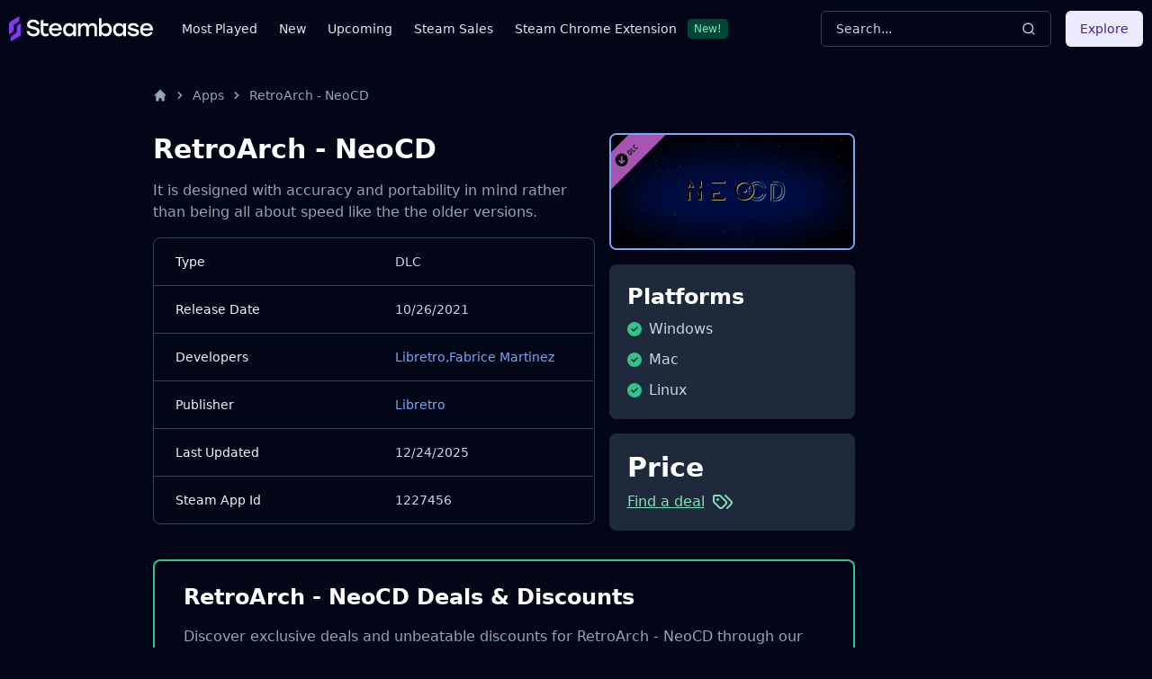

--- FILE ---
content_type: text/html
request_url: https://steambase.io/apps/retroarch-neocd-dlc
body_size: 17832
content:
<!DOCTYPE html><html lang="en" class="dark"> <head><!-- SEO Metaata --><title>RetroArch - NeoCD | Steambase</title><meta charset="UTF-8"><link rel="canonical" href="https://steambase.io/apps/retroarch-neocd-dlc"><meta name="description" content="Explore RetroArch - NeoCD Steam charts, stats, player counts, trends, and much more — all on Steambase."><meta name="robots" content="index, follow"><meta property="og:title" content="RetroArch - NeoCD | Steambase"><meta property="og:type" content="website"><meta property="og:image" content="https://imagedelivery.net/IES_oRhajMu7L1y6hGYe0w/8282c3d0-7b52-4885-d22a-7b11a290d800/public"><meta property="og:url" content="https://steambase.io/apps/retroarch-neocd-dlc"><meta property="og:description" content="Explore RetroArch - NeoCD Steam charts, stats, player counts, trends, and much more — all on Steambase."><meta property="og:site_name" content="Steambase"><meta name="twitter:card" content="summary_large_image"><meta name="twitter:site" content="@steambase_io"><meta name="twitter:title" content="RetroArch - NeoCD | Steambase"><meta name="twitter:image" content="https://imagedelivery.net/IES_oRhajMu7L1y6hGYe0w/8282c3d0-7b52-4885-d22a-7b11a290d800/public"><meta name="twitter:description" content="Explore RetroArch - NeoCD Steam charts, stats, player counts, trends, and much more — all on Steambase."><meta name="twitter:creator" content="@steambase_io"><link rel="sitemap" href="https://steambase.io/sitemap-index.xml"><link rel="icon" type="image/png" href="https://steambase.io/favicon.png"><link rel="dns-prefetch" href="https://www.googletagmanager.com"><link rel="dns-prefetch" href="https://connect.facebook.net"><link rel="dns-prefetch" href="https://imagedelivery.net"><link rel="dns-prefetch" href="https://cdn.cloudflare.steamstatic.com"><link rel="dns-prefetch" href="https://cdn.akamai.steamstatic.com"><link rel="preload" as="image" href="https://cdn.akamai.steamstatic.com/steam/apps/1227456/header.jpg"><meta name="viewport" content="width=device-width, initial-scale=1"><meta name="slack-app-id" content="A05H4EKQDKK"><!-- Structured Schema Data --><!-- PubNation Ad Script (Always Enabled) --><script type="text/javascript" async="async" data-noptimize="1" data-cfasync="false" src="//scripts.pubnation.com/tags/13f4117d-b1d7-48f8-bad1-c9ee8240a94a.js"></script><style>.svelte-fa-base{height:1em;overflow:visible;transform-origin:center;vertical-align:-.125em}.svelte-fa-fw{text-align:center;width:1.25em}.svelte-fa-pull-left.svelte-bvo74f{float:left}.svelte-fa-pull-right.svelte-bvo74f{float:right}.svelte-fa-size-lg.svelte-bvo74f{font-size:1.33333em;line-height:.75em;vertical-align:-.225em}.svelte-fa-size-sm.svelte-bvo74f{font-size:.875em}.svelte-fa-size-xs.svelte-bvo74f{font-size:.75em}.spin.svelte-bvo74f{animation:svelte-bvo74f-spin 2s 0s infinite linear}.pulse.svelte-bvo74f{animation:svelte-bvo74f-spin 1s infinite steps(8)}@keyframes svelte-bvo74f-spin{0%{transform:rotate(0)}to{transform:rotate(360deg)}}.svelte-fa-layers.svelte-1sinijc{display:inline-block;position:relative}.svelte-fa-layers.svelte-1sinijc .svelte-fa{position:absolute;inset:0;margin:auto;text-align:center}.svelte-fa-layers.svelte-1sinijc .svelte-fa-layers-text{position:absolute;top:50%;left:50%;transform:translate(-50%,-50%)}.svelte-fa-layers.svelte-1sinijc .svelte-fa-layers-text span{display:inline-block}.svelte-fa-pull-left.svelte-1sinijc{float:left}.svelte-fa-pull-right.svelte-1sinijc{float:right}.svelte-fa-size-lg.svelte-1sinijc{font-size:1.33333em;line-height:.75em;vertical-align:-.225em}.svelte-fa-size-sm.svelte-1sinijc{font-size:.875em}.svelte-fa-size-xs.svelte-1sinijc{font-size:.75em}.container.svelte-1x0c3df{display:inline-block;height:auto}.svelte-fa-size-lg.svelte-1x0c3df{font-size:1.33333em;line-height:.75em;vertical-align:-.225em}.svelte-fa-size-sm.svelte-1x0c3df{font-size:.875em}.svelte-fa-size-xs.svelte-1x0c3df{font-size:.75em}
</style>
<link rel="stylesheet" href="/_astro/_type_.BT8FuoxQ.css">
<style>swiper-container.svelte-12mv2f2::part(button-prev){color:#d1d5dbbf;width:1rem;margin-left:.7rem}swiper-container.svelte-12mv2f2::part(button-next){color:#d1d5dbbf;width:1rem;margin-right:.7rem}
</style><script type="module" src="/_astro/page.DTIbhfSr.js"></script></head><body class="min-h-screen bg-slate-950"> <div class="relative flex flex-col"> <style>astro-island,astro-slot,astro-static-slot{display:contents}</style><script>(()=>{var l=(o,t)=>{let i=async()=>{await(await o())()},e=typeof t.value=="object"?t.value:void 0,s={timeout:e==null?void 0:e.timeout};"requestIdleCallback"in window?window.requestIdleCallback(i,s):setTimeout(i,s.timeout||200)};(self.Astro||(self.Astro={})).idle=l;window.dispatchEvent(new Event("astro:idle"));})();;(()=>{var A=Object.defineProperty;var g=(i,o,a)=>o in i?A(i,o,{enumerable:!0,configurable:!0,writable:!0,value:a}):i[o]=a;var d=(i,o,a)=>g(i,typeof o!="symbol"?o+"":o,a);{let i={0:t=>m(t),1:t=>a(t),2:t=>new RegExp(t),3:t=>new Date(t),4:t=>new Map(a(t)),5:t=>new Set(a(t)),6:t=>BigInt(t),7:t=>new URL(t),8:t=>new Uint8Array(t),9:t=>new Uint16Array(t),10:t=>new Uint32Array(t)},o=t=>{let[l,e]=t;return l in i?i[l](e):void 0},a=t=>t.map(o),m=t=>typeof t!="object"||t===null?t:Object.fromEntries(Object.entries(t).map(([l,e])=>[l,o(e)]));class y extends HTMLElement{constructor(){super(...arguments);d(this,"Component");d(this,"hydrator");d(this,"hydrate",async()=>{var b;if(!this.hydrator||!this.isConnected)return;let e=(b=this.parentElement)==null?void 0:b.closest("astro-island[ssr]");if(e){e.addEventListener("astro:hydrate",this.hydrate,{once:!0});return}let c=this.querySelectorAll("astro-slot"),n={},h=this.querySelectorAll("template[data-astro-template]");for(let r of h){let s=r.closest(this.tagName);s!=null&&s.isSameNode(this)&&(n[r.getAttribute("data-astro-template")||"default"]=r.innerHTML,r.remove())}for(let r of c){let s=r.closest(this.tagName);s!=null&&s.isSameNode(this)&&(n[r.getAttribute("name")||"default"]=r.innerHTML)}let p;try{p=this.hasAttribute("props")?m(JSON.parse(this.getAttribute("props"))):{}}catch(r){let s=this.getAttribute("component-url")||"<unknown>",v=this.getAttribute("component-export");throw v&&(s+=` (export ${v})`),console.error(`[hydrate] Error parsing props for component ${s}`,this.getAttribute("props"),r),r}let u;await this.hydrator(this)(this.Component,p,n,{client:this.getAttribute("client")}),this.removeAttribute("ssr"),this.dispatchEvent(new CustomEvent("astro:hydrate"))});d(this,"unmount",()=>{this.isConnected||this.dispatchEvent(new CustomEvent("astro:unmount"))})}disconnectedCallback(){document.removeEventListener("astro:after-swap",this.unmount),document.addEventListener("astro:after-swap",this.unmount,{once:!0})}connectedCallback(){if(!this.hasAttribute("await-children")||document.readyState==="interactive"||document.readyState==="complete")this.childrenConnectedCallback();else{let e=()=>{document.removeEventListener("DOMContentLoaded",e),c.disconnect(),this.childrenConnectedCallback()},c=new MutationObserver(()=>{var n;((n=this.lastChild)==null?void 0:n.nodeType)===Node.COMMENT_NODE&&this.lastChild.nodeValue==="astro:end"&&(this.lastChild.remove(),e())});c.observe(this,{childList:!0}),document.addEventListener("DOMContentLoaded",e)}}async childrenConnectedCallback(){let e=this.getAttribute("before-hydration-url");e&&await import(e),this.start()}async start(){let e=JSON.parse(this.getAttribute("opts")),c=this.getAttribute("client");if(Astro[c]===void 0){window.addEventListener(`astro:${c}`,()=>this.start(),{once:!0});return}try{await Astro[c](async()=>{let n=this.getAttribute("renderer-url"),[h,{default:p}]=await Promise.all([import(this.getAttribute("component-url")),n?import(n):()=>()=>{}]),u=this.getAttribute("component-export")||"default";if(!u.includes("."))this.Component=h[u];else{this.Component=h;for(let f of u.split("."))this.Component=this.Component[f]}return this.hydrator=p,this.hydrate},e,this)}catch(n){console.error(`[astro-island] Error hydrating ${this.getAttribute("component-url")}`,n)}}attributeChangedCallback(){this.hydrate()}}d(y,"observedAttributes",["props"]),customElements.get("astro-island")||customElements.define("astro-island",y)}})();</script><astro-island uid="1EblbV" prefix="r10" component-url="/_astro/Header.DJONImcw.js" component-export="default" renderer-url="/_astro/client.VrS1qbU8.js" props="{}" ssr="" client="idle" opts="{&quot;name&quot;:&quot;Header&quot;,&quot;value&quot;:true}" await-children=""><header class="sticky top-0 z-50 w-full bg-slate-950"><div class="container flex h-16 items-center"><div class="flex flex-row items-center mr-4"><button class="inline-flex items-center justify-center rounded-md text-sm font-medium ring-offset-white focus-visible:outline-none focus-visible:ring-2 focus-visible:ring-slate-400 focus-visible:ring-offset-2 disabled:pointer-events-none disabled:opacity-50 dark:ring-offset-slate-950 dark:focus-visible:ring-slate-800 hover:bg-slate-100 hover:text-slate-900 w-min h-min mr-4 p-0 dark:text-slate-400 hover:dark:text-slate-100 dark:bg-transparent dark:hover:bg-transparent md:hidden" type="button" aria-haspopup="dialog" aria-expanded="false" aria-controls="radix-:r10R5:" data-state="closed"><svg width="15" height="15" viewBox="0 0 15 15" fill="none" xmlns="http://www.w3.org/2000/svg" class="h-5 w-5"><path d="M8 2H13.5C13.7761 2 14 2.22386 14 2.5V12.5C14 12.7761 13.7761 13 13.5 13H8V2ZM7 2H1.5C1.22386 2 1 2.22386 1 2.5V12.5C1 12.7761 1.22386 13 1.5 13H7V2ZM0 2.5C0 1.67157 0.671573 1 1.5 1H13.5C14.3284 1 15 1.67157 15 2.5V12.5C15 13.3284 14.3284 14 13.5 14H1.5C0.671573 14 0 13.3284 0 12.5V2.5Z" fill="currentColor" fill-rule="evenodd" clip-rule="evenodd"></path></svg><span class="sr-only">Toggle Menu</span></button><a class="mr-2 md:mr-8 w-40 flex items-center" href="/"><img src="/logo.svg" fetchpriority="high" width="160" height="28" class="object-fit" alt="Steambase Logo"/></a><nav class="hidden lg:flex lg:flex-row items-center space-x-6 text-sm whitespace-nowrap font-medium"><div class="flex flex-row items-center justify-center space-x-3"><a href="/games/most-played-steam-games" rel="prefetch" class="text-slate-200 hover:text-white">Most Played</a></div><div class="flex flex-row items-center justify-center space-x-3"><a href="/games/new-steam-game-releases" rel="prefetch" class="text-slate-200 hover:text-white">New</a></div><div class="flex flex-row items-center justify-center space-x-3"><a href="/games/upcoming-steam-game-releases" rel="prefetch" class="text-slate-200 hover:text-white">Upcoming</a></div><div class="flex flex-row items-center justify-center space-x-3"><a href="/sales" rel="prefetch" class="text-slate-200 hover:text-white">Steam Sales</a></div><div class="flex flex-row items-center justify-center space-x-3"><a href="https://chromewebstore.google.com/detail/better-steam/iobagpbkbdkobggejjcnidehfenchpec" rel="prefetch" class="text-slate-200 hover:text-white">Steam Chrome Extension</a><div class="inline-flex items-center rounded border py-0.5 font-base focus:outline-none border-green-900 text-green-300 bg-green-900 text-xs cursor-default hover:border-transparent px-1.5">New!</div></div></nav></div><div class="flex flex-1 items-center justify-between space-x-4 md:justify-end"><div class="w-full flex-1 md:w-auto md:flex-none"><button class="group w-full md:w-40 xl:w-64 h-10 inline-flex items-center justify-between rounded-md font-medium focus-visible:outline-none focus-visible:ring-1 focus-visible:ring-ring disabled:pointer-events-none disabled:opacity-50 border border-input bg-transparent border-slate-700 hover:bg-slate-700 shadow-sm px-4 py-2 relative text-sm text-muted-foreground"><span class="inline-flex font-normal  text-slate-300 group-hover:text-slate-200 select-none">Search...</span><svg xmlns="http://www.w3.org/2000/svg" width="24" height="24" viewBox="0 0 24 24" fill="none" stroke="currentColor" stroke-width="2" stroke-linecap="round" stroke-linejoin="round" class="lucide lucide-search h-4 w-4 text-slate-300 group-hover:text-slate-200"><circle cx="11" cy="11" r="8"></circle><path d="m21 21-4.3-4.3"></path></svg></button></div><div class="hidden md:flex items-center"><button class="inline-flex items-center justify-center rounded-md text-sm font-medium ring-offset-white focus-visible:outline-none focus-visible:ring-2 focus-visible:ring-slate-400 focus-visible:ring-offset-2 disabled:pointer-events-none disabled:opacity-50 dark:ring-offset-slate-950 dark:focus-visible:ring-slate-800 bg-purple-100 text-purple-900 hover:bg-purple-100/80 dark:bg-purple-700 dark:text-purple-50 dark:hover:bg-purple-700/80 h-10 px-4 py-2">Explore</button></div></div></div></header><!--astro:end--></astro-island> <div class="container relative"> <div class="grid grid-cols-1 gap-4 lg:grid-cols-12 lg:gap-5 xl:grid-cols-8 2xl:gap-8 py-4 lg:py-8"> <!-- Left Aside --> <aside class="hidden col-span-1 lg:flex lg:flex-col lg:col-span-1 xl:flex xl:flex-col xl:col-span-1">  <br class="hidden" aria-hidden="true">  </aside> <!-- Center Column --> <div class="col-span-5 space-y-8 lg:col-span-7 xl:col-span-5"> <nav id="breadcrumbs" class="flex truncate" aria-label="Breadcrumb"> <ol class="inline-flex items-center"> <li class="inline-flex items-center"> <a href="/" class="inline-flex items-center text-sm font-medium text-slate-400 hover:text-white" aria-label="Home"> <svg aria-hidden="true" class="w-4 h-4" fill="currentColor" viewBox="0 0 20 20" xmlns="http://www.w3.org/2000/svg"> <path d="M10.707 2.293a1 1 0 00-1.414 0l-7 7a1 1 0 001.414 1.414L4 10.414V17a1 1 0 001 1h2a1 1 0 001-1v-2a1 1 0 011-1h2a1 1 0 011 1v2a1 1 0 001 1h2a1 1 0 001-1v-6.586l.293.293a1 1 0 001.414-1.414l-7-7z"></path> </svg> </a> </li><li class=""> <div class="flex items-center"> <svg aria-hidden="true" class="w-4 h-4 mx-1.5 text-slate-400" fill="currentColor" viewBox="0 0 20 20" xmlns="http://www.w3.org/2000/svg"> <path fill-rule="evenodd" d="M7.293 14.707a1 1 0 010-1.414L10.586 10 7.293 6.707a1 1 0 011.414-1.414l4 4a1 1 0 010 1.414l-4 4a1 1 0 01-1.414 0z" clip-rule="evenodd"></path> </svg> <a href="/apps" rel="prefetch-intent" class="inline-flex items-center text-sm font-medium text-slate-400 hover:text-white"> Apps </a> </div> </li><li class=""> <div class="flex items-center"> <svg aria-hidden="true" class="w-4 h-4 mx-1.5 text-slate-400" fill="currentColor" viewBox="0 0 20 20" xmlns="http://www.w3.org/2000/svg"> <path fill-rule="evenodd" d="M7.293 14.707a1 1 0 010-1.414L10.586 10 7.293 6.707a1 1 0 011.414-1.414l4 4a1 1 0 010 1.414l-4 4a1 1 0 01-1.414 0z" clip-rule="evenodd"></path> </svg> <a href="/apps/retroarch-neocd-dlc" rel="prefetch-intent" class="inline-flex items-center text-sm font-medium text-slate-400 hover:text-white" aria-current="page"> RetroArch - NeoCD </a> </div> </li> </ol> <script type="application/ld+json">{"@context":"https://schema.org","@type":"BreadcrumbList","itemListElement":[{"@type":"ListItem","position":1,"name":"home","item":"https://steambase.io"},{"@type":"ListItem","position":2,"name":"apps","item":"https://steambase.io/apps"},{"@type":"ListItem","position":3,"name":"retroarch - neocd","item":"https://steambase.io/apps/retroarch-neocd-dlc"}]}</script> </nav> <main>   <article class="space-y-8 mb-8"> <script type="application/ld+json">{"@context":"https://schema.org","@type":"SoftwareApplication","name":"RetroArch - NeoCD","description":"It is designed with accuracy and portability in mind rather than being all about speed like the the older versions.","url":"https://steambase.io/apps/retroarch-neocd-dlc","operatingSystem":"Windows, Mac, Linux","applicationCategory":"GameApplication","applicationSubCategory":"Downloadable Content","author":{"@type":"Organization","name":"Libretro","url":"https://steambase.io/developers/libretro"}}</script> <section id="info"> <div class="grid gap-4 grid-cols-1 lg:grid-cols-11"> <div class="lg:col-span-7 space-y-4"> <!-- Basic Info --> <div class="space-y-4"> <header class="flex flex-col space-y-4"> <h1 class="text-white text-3xl font-semibold ">RetroArch - NeoCD</h1> </header> <p>It is designed with accuracy and portability in mind rather than being all about speed like the the older versions.</p> </div> <!-- Tabular Info --> <div class="border rounded-lg overflow-hidden bg-slate-950 border-slate-700"> <table class="table-fixed w-full h-full text-left text-sm"> <tbody class="divide-y divide-slate-700"> <tr class="hover:bg-slate-800/50"> <td class="px-6 py-4"> <div class="font-medium text-slate-100">Type</div> </td> <td class="px-6 py-4">  <span class="font-normal text-slate-300">DLC</span>  </td> </tr><tr class="hover:bg-slate-800/50"> <td class="px-6 py-4"> <div class="font-medium text-slate-100">Release Date</div> </td> <td class="px-6 py-4">  <span class="font-normal text-slate-300">10/26/2021</span>  </td> </tr><tr class="hover:bg-slate-800/50"> <td class="px-6 py-4"> <div class="font-medium text-slate-100">Developers</div> </td> <td class="px-6 py-4">   <ul class="flex flex-wrap gap-2"> <li> <a href="/developers/libretro" class="text-blue-400 font-medium hover:underline"> Libretro, </a> </li><li> <a href="/developers/fabrice-martinez" class="text-blue-400 font-medium hover:underline"> Fabrice Martinez </a> </li> </ul> </td> </tr><tr class="hover:bg-slate-800/50"> <td class="px-6 py-4"> <div class="font-medium text-slate-100">Publisher</div> </td> <td class="px-6 py-4"> <a href="/publishers/libretro" class="text-blue-400 font-medium hover:underline"> Libretro </a>   </td> </tr><tr class="hover:bg-slate-800/50"> <td class="px-6 py-4"> <div class="font-medium text-slate-100">Last Updated</div> </td> <td class="px-6 py-4">  <span class="font-normal text-slate-300">12/24/2025</span>  </td> </tr><tr class="hover:bg-slate-800/50"> <td class="px-6 py-4"> <div class="font-medium text-slate-100">Steam App Id</div> </td> <td class="px-6 py-4">  <span class="font-normal text-slate-300">1227456</span>  </td> </tr> </tbody> </table> </div> </div> <div class="lg:col-span-4 space-y-4"> <div> <a href="/apps/retroarch" target="_self"> <img src="https://cdn.akamai.steamstatic.com/steam/apps/1227456/header.jpg" fetchpriority="high" alt="RetroArch Steam Charts and Player Count Stats" width="450" height="210" class="min-w-full w-full h-auto rounded-lg shadow-lg border-2 border-blue-400" onerror="this.onerror = null; this.src = '/steam_placeholder.svg';"> </a> </div> <div class="flex flex-col p-5 space-y-2 bg-slate-800 rounded-lg"> <span class="text-2xl font-bold text-white">Platforms</span> <ul class="space-y-2.5"> <li class="flex flex-row items-center space-x-2" aria-label="Windows is supported">  <svg class="svelte-fa svelte-fa-base text-green-400 svelte-bvo74f" viewBox="0 0 512 512" aria-hidden="true" role="img" xmlns="http://www.w3.org/2000/svg"><g transform="translate(256 256)" transform-origin="128 0"><g transform="translate(0,0) scale(1,1)"><path d="M256 512A256 256 0 1 0 256 0a256 256 0 1 0 0 512zM369 209L241 337c-9.4 9.4-24.6 9.4-33.9 0l-64-64c-9.4-9.4-9.4-24.6 0-33.9s24.6-9.4 33.9 0l47 47L335 175c9.4-9.4 24.6-9.4 33.9 0s9.4 24.6 0 33.9z" fill="currentColor" transform="translate(-256 -256)"></path></g></g></svg> <span class="text-slate-300">Windows</span> </li><li class="flex flex-row items-center space-x-2" aria-label="Mac is supported">  <svg class="svelte-fa svelte-fa-base text-green-400 svelte-bvo74f" viewBox="0 0 512 512" aria-hidden="true" role="img" xmlns="http://www.w3.org/2000/svg"><g transform="translate(256 256)" transform-origin="128 0"><g transform="translate(0,0) scale(1,1)"><path d="M256 512A256 256 0 1 0 256 0a256 256 0 1 0 0 512zM369 209L241 337c-9.4 9.4-24.6 9.4-33.9 0l-64-64c-9.4-9.4-9.4-24.6 0-33.9s24.6-9.4 33.9 0l47 47L335 175c9.4-9.4 24.6-9.4 33.9 0s9.4 24.6 0 33.9z" fill="currentColor" transform="translate(-256 -256)"></path></g></g></svg> <span class="text-slate-300">Mac</span> </li><li class="flex flex-row items-center space-x-2" aria-label="Linux is supported">  <svg class="svelte-fa svelte-fa-base text-green-400 svelte-bvo74f" viewBox="0 0 512 512" aria-hidden="true" role="img" xmlns="http://www.w3.org/2000/svg"><g transform="translate(256 256)" transform-origin="128 0"><g transform="translate(0,0) scale(1,1)"><path d="M256 512A256 256 0 1 0 256 0a256 256 0 1 0 0 512zM369 209L241 337c-9.4 9.4-24.6 9.4-33.9 0l-64-64c-9.4-9.4-9.4-24.6 0-33.9s24.6-9.4 33.9 0l47 47L335 175c9.4-9.4 24.6-9.4 33.9 0s9.4 24.6 0 33.9z" fill="currentColor" transform="translate(-256 -256)"></path></g></g></svg> <span class="text-slate-300">Linux</span> </li>  </ul> </div> <div class="flex flex-col p-5 space-y-2 bg-slate-800 rounded-lg"> <span class="text-3xl font-bold text-white">Price</span> <a href="#deals" class="flex flex-row items-center space-x-2 text-green-300 font-medium underline"> <span>Find a deal</span> <svg xmlns="http://www.w3.org/2000/svg" width="24" height="24" viewBox="0 0 24 24" fill="none" stroke="currentColor" stroke-width="2" stroke-linecap="round" stroke-linejoin="round" class="lucide lucide-tags"><path d="m15 5 6.3 6.3a2.4 2.4 0 0 1 0 3.4L17 19"></path><path d="M9.586 5.586A2 2 0 0 0 8.172 5H3a1 1 0 0 0-1 1v5.172a2 2 0 0 0 .586 1.414L8.29 18.29a2.426 2.426 0 0 0 3.42 0l3.58-3.58a2.426 2.426 0 0 0 0-3.42z"></path><circle cx="6.5" cy="9.5" r=".5" fill="currentColor"></circle></svg> </a> </div> </div> </div> </section> <section id="deals" class="px-8 pt-6 pb-8 space-y-4 border-[2px] rounded-lg border-green-400"> <h2 class="text-white text-2xl font-semibold "> <div class="flex flex-row items-center space-x-3"> <span>RetroArch - NeoCD Deals &amp; Discounts</span> </div> </h2> <p>
Discover exclusive deals and unbeatable discounts for  RetroArch - NeoCD through our partner marketplaces. Get a large discount  <strong class="text-green-300"> <i>(sometimes 80% off)</i> </strong> 
by purchasing your RetroArch - NeoCD Steam key through them.
</p> <p>
We only work with the best and most-trusted stores to ensure a smooth
    experience. After purchase, you will immediately receive your Steam key and
    game activation code. Take advantage of these offers and pickup RetroArch - NeoCD without
    hurting your wallet.
</p> <ul class="text-sm border rounded-lg overflow-hidden divide-y divide-slate-700 bg-slate-950 border-slate-700"> <li class="flex flex-row justify-between px-6 py-6 space-x-2 hover:bg-slate-800/50"> <div class="flex flex-row items-center space-x-12"> <img src="https://imagedelivery.net/IES_oRhajMu7L1y6hGYe0w/e670d5d4-1f93-4ce6-5f44-86fe550bd400/f=auto,w=100,h=30" alt="Fanatical Logo" width="100" height="30"> <div class="hidden md:block font-medium text-slate-100">Fanatical</div> </div> <a href="https://www.kqzyfj.com/click-101050900-13212017?url=https%3A%2F%2Fwww.fanatical.com%2Fsearch%3Fsearch%3DRetroArch%20-%20NeoCD" target="_blank" rel="nofollow" class="flex flex-row items-center space-x-2 text-blue-400 text-sm font-medium hover:underline"> <span>Check Price</span> <svg xmlns="http://www.w3.org/2000/svg" width="24" height="24" viewBox="0 0 24 24" fill="none" stroke="currentColor" stroke-width="2" stroke-linecap="round" stroke-linejoin="round" class="lucide lucide-tags"><path d="m15 5 6.3 6.3a2.4 2.4 0 0 1 0 3.4L17 19"></path><path d="M9.586 5.586A2 2 0 0 0 8.172 5H3a1 1 0 0 0-1 1v5.172a2 2 0 0 0 .586 1.414L8.29 18.29a2.426 2.426 0 0 0 3.42 0l3.58-3.58a2.426 2.426 0 0 0 0-3.42z"></path><circle cx="6.5" cy="9.5" r=".5" fill="currentColor"></circle></svg> </a> </li> <li class="flex flex-row justify-between px-6 py-6 space-x-2 hover:bg-slate-800/50"> <div class="flex flex-row items-center space-x-12"> <img src="https://imagedelivery.net/IES_oRhajMu7L1y6hGYe0w/2da3f42c-87d8-40c2-91e0-2a5d1d0c3900/f=auto,w=100,h=30" alt="G2A Logo" width="100" height="30"> <div class="hidden md:block font-medium text-slate-100">G2A</div> </div> <a href="https://www.g2a.com/n/steambase" target="_blank" rel="nofollow" class="flex flex-row items-center space-x-2 text-blue-400 text-sm font-medium hover:underline"> <span>Check Price</span> <svg xmlns="http://www.w3.org/2000/svg" width="24" height="24" viewBox="0 0 24 24" fill="none" stroke="currentColor" stroke-width="2" stroke-linecap="round" stroke-linejoin="round" class="lucide lucide-tags"><path d="m15 5 6.3 6.3a2.4 2.4 0 0 1 0 3.4L17 19"></path><path d="M9.586 5.586A2 2 0 0 0 8.172 5H3a1 1 0 0 0-1 1v5.172a2 2 0 0 0 .586 1.414L8.29 18.29a2.426 2.426 0 0 0 3.42 0l3.58-3.58a2.426 2.426 0 0 0 0-3.42z"></path><circle cx="6.5" cy="9.5" r=".5" fill="currentColor"></circle></svg> </a> </li> <li class="flex flex-row justify-between px-6 py-6 space-x-2 hover:bg-slate-800/50"> <div class="flex flex-row items-center space-x-12"> <img src="https://imagedelivery.net/IES_oRhajMu7L1y6hGYe0w/e873f5d0-445b-46e4-0d5c-460a5545d400/f=auto,w=300,h=90" alt="2Game Logo" width="100" height="30"> <div class="hidden md:block font-medium text-slate-100">2Game</div> </div> <a href="https://2game-north-america.sjv.io/rQPbay?u=https%3A%2F%2F2game.com%2Fus%2Fcatalogsearch%2Fresult%2F%3Fq%3DRetroArch%20-%20NeoCD" target="_blank" rel="nofollow" class="flex flex-row items-center space-x-2 text-blue-400 text-sm font-medium hover:underline"> <span>Check Price</span> <svg xmlns="http://www.w3.org/2000/svg" width="24" height="24" viewBox="0 0 24 24" fill="none" stroke="currentColor" stroke-width="2" stroke-linecap="round" stroke-linejoin="round" class="lucide lucide-tags"><path d="m15 5 6.3 6.3a2.4 2.4 0 0 1 0 3.4L17 19"></path><path d="M9.586 5.586A2 2 0 0 0 8.172 5H3a1 1 0 0 0-1 1v5.172a2 2 0 0 0 .586 1.414L8.29 18.29a2.426 2.426 0 0 0 3.42 0l3.58-3.58a2.426 2.426 0 0 0 0-3.42z"></path><circle cx="6.5" cy="9.5" r=".5" fill="currentColor"></circle></svg> </a> </li> <li class="flex flex-row justify-between px-6 py-6 space-x-2 hover:bg-slate-800/50"> <div class="flex flex-row items-center space-x-12"> <div class="w-[100px]"> <img src="https://imagedelivery.net/IES_oRhajMu7L1y6hGYe0w/8153c190-bda8-4ac7-54a0-bad0fc068500/f=auto,w=150,h=150" alt="GOG Logo" width="30" height="30"> </div> <div class="hidden md:block font-medium text-slate-100">GOG</div> </div> <a href="https://www.anrdoezrs.net/click-101050900-15456892?url=https%3A%2F%2Fwww.gog.com%2Fgames%3Fquery%3DRetroArch%20-%20NeoCD%26order%3Ddesc%3Ascore" target="_blank" rel="nofollow" class="flex flex-row items-center space-x-2 text-blue-400 text-sm font-medium hover:underline"> <span>Check Price</span> <svg xmlns="http://www.w3.org/2000/svg" width="24" height="24" viewBox="0 0 24 24" fill="none" stroke="currentColor" stroke-width="2" stroke-linecap="round" stroke-linejoin="round" class="lucide lucide-tags"><path d="m15 5 6.3 6.3a2.4 2.4 0 0 1 0 3.4L17 19"></path><path d="M9.586 5.586A2 2 0 0 0 8.172 5H3a1 1 0 0 0-1 1v5.172a2 2 0 0 0 .586 1.414L8.29 18.29a2.426 2.426 0 0 0 3.42 0l3.58-3.58a2.426 2.426 0 0 0 0-3.42z"></path><circle cx="6.5" cy="9.5" r=".5" fill="currentColor"></circle></svg> </a> </li> <li class="flex flex-row justify-between px-6 py-6 space-x-2 hover:bg-slate-800/50"> <div class="flex flex-row items-center space-x-12"> <img src="https://imagedelivery.net/IES_oRhajMu7L1y6hGYe0w/fdf8fa2b-4db3-48d7-8601-a8ab93d17600/f=auto,w=100,h=30" alt="Green Man Gaming Logo" width="100" height="30"> <div class="hidden md:block font-medium text-slate-100">
Green Man Gaming
</div> </div> <a href="https://greenmangaming.sjv.io/c/5006800/1281797/15105?partnerpropertyid=5360125&u=https://www.greenmangaming.com/search?query=RetroArch%20-%20NeoCD" target="_blank" rel="nofollow" class="flex flex-row items-center space-x-2 text-blue-400 text-sm font-medium hover:underline"> <span>Check Price</span> <svg xmlns="http://www.w3.org/2000/svg" width="24" height="24" viewBox="0 0 24 24" fill="none" stroke="currentColor" stroke-width="2" stroke-linecap="round" stroke-linejoin="round" class="lucide lucide-tags"><path d="m15 5 6.3 6.3a2.4 2.4 0 0 1 0 3.4L17 19"></path><path d="M9.586 5.586A2 2 0 0 0 8.172 5H3a1 1 0 0 0-1 1v5.172a2 2 0 0 0 .586 1.414L8.29 18.29a2.426 2.426 0 0 0 3.42 0l3.58-3.58a2.426 2.426 0 0 0 0-3.42z"></path><circle cx="6.5" cy="9.5" r=".5" fill="currentColor"></circle></svg> </a> </li> <li class="flex flex-row items-center justify-between px-6 py-6 space-x-2 hover:bg-slate-800/50"> <div class="flex flex-row items-center space-x-12"> <img src="https://imagedelivery.net/IES_oRhajMu7L1y6hGYe0w/3364d803-51af-416d-dff3-cc741f08e600/f=auto,w=100,h=30" alt="Humble Bundle Logo" width="100" height="30"> <div class="hidden md:block font-medium text-slate-100">
Humble Bundle
</div> </div> <a href="https://www.humblebundle.com/store/search?partner=steambase&sort=bestselling&page=1&search=RetroArch - NeoCD" target="_blank" rel="nofollow" class="flex flex-row items-center space-x-2 text-blue-400 text-sm font-medium hover:underline"> <span>Check Price</span> <svg xmlns="http://www.w3.org/2000/svg" width="24" height="24" viewBox="0 0 24 24" fill="none" stroke="currentColor" stroke-width="2" stroke-linecap="round" stroke-linejoin="round" class="lucide lucide-tags"><path d="m15 5 6.3 6.3a2.4 2.4 0 0 1 0 3.4L17 19"></path><path d="M9.586 5.586A2 2 0 0 0 8.172 5H3a1 1 0 0 0-1 1v5.172a2 2 0 0 0 .586 1.414L8.29 18.29a2.426 2.426 0 0 0 3.42 0l3.58-3.58a2.426 2.426 0 0 0 0-3.42z"></path><circle cx="6.5" cy="9.5" r=".5" fill="currentColor"></circle></svg> </a> </li> </ul> </section>  <section id="about" class="space-y-4"> <h2 class="text-white text-2xl font-semibold ">About RetroArch - NeoCD</h2> <p>RetroArch - NeoCD is a Free to Play DLC developed by <a href="/developers/libretro">Libretro</a>, and <a href="/developers/fabrice-martinez">Fabrice Martinez</a>. On 10/26/2021, it was released on the Steam Store by <a href="/publishers/libretro">Libretro</a>. RetroArch - NeoCD can be played and ran on <strong>Windows</strong>, <strong>Mac</strong>, and <strong>Linux</strong> systems. At the moment, there is no confirmed information regarding Steam Deck support for this dlc app.</p><p>RetroArch - NeoCD also supports <strong>20 languanges</strong> in-game including English, French, and Italian. Each language comes with varying levels of support for the in-game interface, audio, and fully translated subtitles.</p><p>According to Steam’s category system, RetroArch - NeoCD supports the following <a href="/categories">features</a>:</p><ul class="ml-4"><li>Downloadable Content</li><li>Shared/Split Screen</li><li>Co-op</li><li>Shared/Split Screen PvP</li><li>Multi-player</li><li>PvP</li><li>Full controller support</li><li>Single-player</li><li>Remote Play Together</li><li>Shared/Split Screen Co-op</li><li>Online Co-op</li><li>Cross-Platform Multiplayer</li><li>Online PvP</li><li>Remote Play on TV</li></ul> </section> <section id="media" class="space-y-4"> <h2 class="text-white text-2xl font-semibold ">
Media & Sceenshots
</h2> <p>
Explore the featured video and screenshots from RetroArch - NeoCD featured
            in the Steam Store.
</p> <div> <script>(()=>{var l=(s,i,o)=>{let r=async()=>{await(await s())()},t=typeof i.value=="object"?i.value:void 0,c={rootMargin:t==null?void 0:t.rootMargin},n=new IntersectionObserver(e=>{for(let a of e)if(a.isIntersecting){n.disconnect(),r();break}},c);for(let e of o.children)n.observe(e)};(self.Astro||(self.Astro={})).visible=l;window.dispatchEvent(new Event("astro:visible"));})();</script><astro-island uid="Z1kVLHk" component-url="/_astro/AppMediaCarousel.DfrRl9O-.js" component-export="default" renderer-url="/_astro/client.Cx1FBVJX.js" props="{&quot;name&quot;:[0,&quot;RetroArch - NeoCD&quot;],&quot;videoUrl&quot;:[0],&quot;imageUrls&quot;:[1,[[0,&quot;https://shared.akamai.steamstatic.com/store_item_assets/steam/apps/1227456/ss_956f66282bbf71e1ecd3543fcda6ee5e7e8978da.1920x1080.jpg?t=1677705336&quot;],[0,&quot;https://shared.akamai.steamstatic.com/store_item_assets/steam/apps/1227456/ss_5ac5ca0663e43b0379f0725255dc583b38857ef0.1920x1080.jpg?t=1677705336&quot;],[0,&quot;https://shared.akamai.steamstatic.com/store_item_assets/steam/apps/1227456/ss_ceb5e27bb0c4e2636cc1d91c6ea3611b1b3954ad.1920x1080.jpg?t=1677705336&quot;],[0,&quot;https://shared.akamai.steamstatic.com/store_item_assets/steam/apps/1227456/ss_31249e25c2d13af563949672c5cf8e4bd6260e4a.1920x1080.jpg?t=1677705336&quot;],[0,&quot;https://shared.akamai.steamstatic.com/store_item_assets/steam/apps/1227456/ss_151b707c2190201824c89a7104dfb1c04629946d.1920x1080.jpg?t=1677705336&quot;]]]}" ssr="" client="visible" opts="{&quot;name&quot;:&quot;AppMediaCarousel&quot;,&quot;value&quot;:true}" await-children=""><img src="https://shared.akamai.steamstatic.com/store_item_assets/steam/apps/1227456/ss_956f66282bbf71e1ecd3543fcda6ee5e7e8978da.1920x1080.jpg" loading="lazy" width="960" height="540" alt="RetroArch - NeoCD Featured Screenshot #1" class="object-cover w-full h-full rounded shadow-md"><!--astro:end--></astro-island> </div> </section> <section id="apps" class="space-y-4"> <h2 class="text-white text-2xl font-semibold ">DLC &amp; Related Apps</h2> <p>
        RetroArch - NeoCD is referenced by 1 other related app in the Steam Store.
    </p> <div> <astro-island uid="19kCSE" prefix="r7" component-url="/_astro/AppReferencesTable.DznbeK15.js" component-export="AppReferencesTable" renderer-url="/_astro/client.VrS1qbU8.js" props="{&quot;apps&quot;:[1,[[0,{&quot;id&quot;:[0,&quot;018934f2-8a9a-4809-a0d1-053f0da1e778&quot;],&quot;steam_app_id&quot;:[0,1118310],&quot;type&quot;:[0,1],&quot;name&quot;:[0,&quot;RetroArch&quot;],&quot;slug&quot;:[0,&quot;retroarch&quot;],&quot;released_at&quot;:[0,&quot;2021-09-14T11:47:19+00:00&quot;],&quot;updated_at&quot;:[0,&quot;2025-12-24T08:44:21.519+00:00&quot;],&quot;icon_image_url&quot;:[0,&quot;https://cdn.cloudflare.steamstatic.com/steamcommunity/public/images/apps/1118310/6fd9f265a163a4228d1d2bff2a8fdff6ce78270f.jpg&quot;],&quot;header_image_url&quot;:[0,&quot;https://cdn.akamai.steamstatic.com/steam/apps/1118310/header.jpg&quot;],&quot;primary_video_url&quot;:[0,null]}]]]}" ssr="" client="idle" opts="{&quot;name&quot;:&quot;AppReferencesTable&quot;,&quot;value&quot;:true}" await-children=""><div class="space-y-4"><div><div class="relative w-full overflow-auto rounded-lg border dark:border-slate-700"><table class="w-full caption-bottom text-sm"><thead class="[&amp;_tr]:border-b"><tr class="border-b hover:bg-slate-100/50 data-[state=selected]:bg-slate-100 dark:hover:bg-slate-800/50 dark:data-[state=selected]:bg-slate-800 dark:border-slate-700"><th class="h-12 px-4 md:px-2 first:pl-4 last:pr-4 text-left align-middle font-semibold text-slate-500 [&amp;:has([role=checkbox])]:pr-0 dark:text-slate-100"><span class="sr-only">Image</span></th><th class="h-12 px-4 md:px-2 first:pl-4 last:pr-4 text-left align-middle font-semibold text-slate-500 [&amp;:has([role=checkbox])]:pr-0 dark:text-slate-100"><span class="whitespace-nowrap">Name</span></th><th class="h-12 px-4 md:px-2 first:pl-4 last:pr-4 text-left align-middle font-semibold text-slate-500 [&amp;:has([role=checkbox])]:pr-0 dark:text-slate-100"><span class="whitespace-nowrap">Type</span></th><th class="h-12 px-4 md:px-2 first:pl-4 last:pr-4 text-left align-middle font-semibold text-slate-500 [&amp;:has([role=checkbox])]:pr-0 dark:text-slate-100"><span class="whitespace-nowrap">Release Date</span></th><th class="h-12 px-4 md:px-2 first:pl-4 last:pr-4 text-left align-middle font-semibold text-slate-500 [&amp;:has([role=checkbox])]:pr-0 dark:text-slate-100"><span class="sr-only">Actions</span></th></tr></thead><tbody class="[&amp;_tr:last-child]:border-0"><tr class="border-b hover:bg-slate-100/50 data-[state=selected]:bg-slate-100 dark:hover:bg-slate-800/50 dark:data-[state=selected]:bg-slate-800 dark:border-slate-700 group" data-state="false"><td class="px-4 md:px-2 first:pl-4 last:pr-4 py-3 align-middle text-slate-500 [&amp;:has([role=checkbox])]:pr-0 dark:text-slate-300"><div class="min-w-[90px] w-[90px] h-10"><a href="/apps/retroarch" rel="prefetch-intent"><img src="https://cdn.akamai.steamstatic.com/steam/apps/1118310/header.jpg" loading="lazy" width="150" height="75" alt="RetroArch banner image" class="object-cover rounded-sm shadow-lg md:rounded-lg"/></a></div></td><td class="px-4 md:px-2 first:pl-4 last:pr-4 py-3 align-middle text-slate-500 [&amp;:has([role=checkbox])]:pr-0 dark:text-slate-300"><a href="/apps/retroarch" rel="prefetch-intent" class="max-w-min hover:underline group-hover:underline group-hover:text-blue-400 hover:text-blue-400 font-medium">RetroArch</a></td><td class="px-4 md:px-2 first:pl-4 last:pr-4 py-3 align-middle text-slate-500 [&amp;:has([role=checkbox])]:pr-0 dark:text-slate-300"><div class="inline-flex items-center rounded border px-2.5 py-0.5 text-sm font-base focus:outline-none border-green-900 text-green-300 bg-green-900 cursor-default hover:border-transparent">Game</div></td><td class="px-4 md:px-2 first:pl-4 last:pr-4 py-3 align-middle text-slate-500 [&amp;:has([role=checkbox])]:pr-0 dark:text-slate-300"><span>9/14/2021</span></td><td class="px-4 md:px-2 first:pl-4 last:pr-4 py-3 align-middle text-slate-500 [&amp;:has([role=checkbox])]:pr-0 dark:text-slate-300"><a href="/apps/retroarch" class="flex flex-row-reverse mr-2 hover:underline group-hover:underline text-blue-400 font-medium">Steam Charts</a></td></tr></tbody></table></div></div></div><!--astro:end--></astro-island> </div> </section>   <section id="supported-languages" class="space-y-4"> <h2 class="text-white text-2xl font-semibold ">
Supported Languages and Localizations
</h2> <p>
        RetroArch - NeoCD is available in 20 different languages with varying levels of support for
        the in-game interface, audio, and fully translated subtitles.
    </p> <div> <div class="space-y-4"><div><div class="relative w-full overflow-auto rounded-lg border dark:border-slate-700"><table class="w-full caption-bottom text-sm"><thead class="[&amp;_tr]:border-b"><tr class="border-b hover:bg-slate-100/50 data-[state=selected]:bg-slate-100 dark:hover:bg-slate-800/50 dark:data-[state=selected]:bg-slate-800 dark:border-slate-700"><th class="h-12 px-4 md:px-2 first:pl-4 last:pr-4 text-left align-middle font-semibold text-slate-500 [&amp;:has([role=checkbox])]:pr-0 dark:text-slate-100">Name</th><th class="h-12 px-4 md:px-2 first:pl-4 last:pr-4 text-left align-middle font-semibold text-slate-500 [&amp;:has([role=checkbox])]:pr-0 dark:text-slate-100">Interface</th><th class="h-12 px-4 md:px-2 first:pl-4 last:pr-4 text-left align-middle font-semibold text-slate-500 [&amp;:has([role=checkbox])]:pr-0 dark:text-slate-100">Audio</th><th class="h-12 px-4 md:px-2 first:pl-4 last:pr-4 text-left align-middle font-semibold text-slate-500 [&amp;:has([role=checkbox])]:pr-0 dark:text-slate-100">Subtitles</th></tr></thead><tbody class="[&amp;_tr:last-child]:border-0"><tr class="border-b hover:bg-slate-100/50 data-[state=selected]:bg-slate-100 dark:hover:bg-slate-800/50 dark:data-[state=selected]:bg-slate-800 dark:border-slate-700 group" data-state="false"><td class="px-4 md:px-2 first:pl-4 last:pr-4 py-3 align-middle text-slate-500 [&amp;:has([role=checkbox])]:pr-0 dark:text-slate-300">English</td><td class="px-4 md:px-2 first:pl-4 last:pr-4 py-3 align-middle text-slate-500 [&amp;:has([role=checkbox])]:pr-0 dark:text-slate-300"><div class="flex flex-row space-x-2.5"><svg aria-hidden="true" focusable="false" data-prefix="fas" data-icon="circle-check" class="svg-inline--fa fa-circle-check fa-lg text-green-400 w-4" role="img" xmlns="http://www.w3.org/2000/svg" viewBox="0 0 512 512"><path fill="currentColor" d="M256 512A256 256 0 1 0 256 0a256 256 0 1 0 0 512zM369 209L241 337c-9.4 9.4-24.6 9.4-33.9 0l-64-64c-9.4-9.4-9.4-24.6 0-33.9s24.6-9.4 33.9 0l47 47L335 175c9.4-9.4 24.6-9.4 33.9 0s9.4 24.6 0 33.9z"></path></svg><span>Yes</span></div></td><td class="px-4 md:px-2 first:pl-4 last:pr-4 py-3 align-middle text-slate-500 [&amp;:has([role=checkbox])]:pr-0 dark:text-slate-300"><div class="flex flex-row space-x-2.5"><svg aria-hidden="true" focusable="false" data-prefix="fas" data-icon="circle-xmark" class="svg-inline--fa fa-circle-xmark fa-lg text-red-400 w-4" role="img" xmlns="http://www.w3.org/2000/svg" viewBox="0 0 512 512"><path fill="currentColor" d="M256 512A256 256 0 1 0 256 0a256 256 0 1 0 0 512zM175 175c9.4-9.4 24.6-9.4 33.9 0l47 47 47-47c9.4-9.4 24.6-9.4 33.9 0s9.4 24.6 0 33.9l-47 47 47 47c9.4 9.4 9.4 24.6 0 33.9s-24.6 9.4-33.9 0l-47-47-47 47c-9.4 9.4-24.6 9.4-33.9 0s-9.4-24.6 0-33.9l47-47-47-47c-9.4-9.4-9.4-24.6 0-33.9z"></path></svg><span>No</span></div></td><td class="px-4 md:px-2 first:pl-4 last:pr-4 py-3 align-middle text-slate-500 [&amp;:has([role=checkbox])]:pr-0 dark:text-slate-300"><div class="flex flex-row space-x-2.5"><svg aria-hidden="true" focusable="false" data-prefix="fas" data-icon="circle-xmark" class="svg-inline--fa fa-circle-xmark fa-lg text-red-400 w-4" role="img" xmlns="http://www.w3.org/2000/svg" viewBox="0 0 512 512"><path fill="currentColor" d="M256 512A256 256 0 1 0 256 0a256 256 0 1 0 0 512zM175 175c9.4-9.4 24.6-9.4 33.9 0l47 47 47-47c9.4-9.4 24.6-9.4 33.9 0s9.4 24.6 0 33.9l-47 47 47 47c9.4 9.4 9.4 24.6 0 33.9s-24.6 9.4-33.9 0l-47-47-47 47c-9.4 9.4-24.6 9.4-33.9 0s-9.4-24.6 0-33.9l47-47-47-47c-9.4-9.4-9.4-24.6 0-33.9z"></path></svg><span>No</span></div></td></tr><tr class="border-b hover:bg-slate-100/50 data-[state=selected]:bg-slate-100 dark:hover:bg-slate-800/50 dark:data-[state=selected]:bg-slate-800 dark:border-slate-700 group" data-state="false"><td class="px-4 md:px-2 first:pl-4 last:pr-4 py-3 align-middle text-slate-500 [&amp;:has([role=checkbox])]:pr-0 dark:text-slate-300">French</td><td class="px-4 md:px-2 first:pl-4 last:pr-4 py-3 align-middle text-slate-500 [&amp;:has([role=checkbox])]:pr-0 dark:text-slate-300"><div class="flex flex-row space-x-2.5"><svg aria-hidden="true" focusable="false" data-prefix="fas" data-icon="circle-check" class="svg-inline--fa fa-circle-check fa-lg text-green-400 w-4" role="img" xmlns="http://www.w3.org/2000/svg" viewBox="0 0 512 512"><path fill="currentColor" d="M256 512A256 256 0 1 0 256 0a256 256 0 1 0 0 512zM369 209L241 337c-9.4 9.4-24.6 9.4-33.9 0l-64-64c-9.4-9.4-9.4-24.6 0-33.9s24.6-9.4 33.9 0l47 47L335 175c9.4-9.4 24.6-9.4 33.9 0s9.4 24.6 0 33.9z"></path></svg><span>Yes</span></div></td><td class="px-4 md:px-2 first:pl-4 last:pr-4 py-3 align-middle text-slate-500 [&amp;:has([role=checkbox])]:pr-0 dark:text-slate-300"><div class="flex flex-row space-x-2.5"><svg aria-hidden="true" focusable="false" data-prefix="fas" data-icon="circle-xmark" class="svg-inline--fa fa-circle-xmark fa-lg text-red-400 w-4" role="img" xmlns="http://www.w3.org/2000/svg" viewBox="0 0 512 512"><path fill="currentColor" d="M256 512A256 256 0 1 0 256 0a256 256 0 1 0 0 512zM175 175c9.4-9.4 24.6-9.4 33.9 0l47 47 47-47c9.4-9.4 24.6-9.4 33.9 0s9.4 24.6 0 33.9l-47 47 47 47c9.4 9.4 9.4 24.6 0 33.9s-24.6 9.4-33.9 0l-47-47-47 47c-9.4 9.4-24.6 9.4-33.9 0s-9.4-24.6 0-33.9l47-47-47-47c-9.4-9.4-9.4-24.6 0-33.9z"></path></svg><span>No</span></div></td><td class="px-4 md:px-2 first:pl-4 last:pr-4 py-3 align-middle text-slate-500 [&amp;:has([role=checkbox])]:pr-0 dark:text-slate-300"><div class="flex flex-row space-x-2.5"><svg aria-hidden="true" focusable="false" data-prefix="fas" data-icon="circle-xmark" class="svg-inline--fa fa-circle-xmark fa-lg text-red-400 w-4" role="img" xmlns="http://www.w3.org/2000/svg" viewBox="0 0 512 512"><path fill="currentColor" d="M256 512A256 256 0 1 0 256 0a256 256 0 1 0 0 512zM175 175c9.4-9.4 24.6-9.4 33.9 0l47 47 47-47c9.4-9.4 24.6-9.4 33.9 0s9.4 24.6 0 33.9l-47 47 47 47c9.4 9.4 9.4 24.6 0 33.9s-24.6 9.4-33.9 0l-47-47-47 47c-9.4 9.4-24.6 9.4-33.9 0s-9.4-24.6 0-33.9l47-47-47-47c-9.4-9.4-9.4-24.6 0-33.9z"></path></svg><span>No</span></div></td></tr><tr class="border-b hover:bg-slate-100/50 data-[state=selected]:bg-slate-100 dark:hover:bg-slate-800/50 dark:data-[state=selected]:bg-slate-800 dark:border-slate-700 group" data-state="false"><td class="px-4 md:px-2 first:pl-4 last:pr-4 py-3 align-middle text-slate-500 [&amp;:has([role=checkbox])]:pr-0 dark:text-slate-300">Italian</td><td class="px-4 md:px-2 first:pl-4 last:pr-4 py-3 align-middle text-slate-500 [&amp;:has([role=checkbox])]:pr-0 dark:text-slate-300"><div class="flex flex-row space-x-2.5"><svg aria-hidden="true" focusable="false" data-prefix="fas" data-icon="circle-check" class="svg-inline--fa fa-circle-check fa-lg text-green-400 w-4" role="img" xmlns="http://www.w3.org/2000/svg" viewBox="0 0 512 512"><path fill="currentColor" d="M256 512A256 256 0 1 0 256 0a256 256 0 1 0 0 512zM369 209L241 337c-9.4 9.4-24.6 9.4-33.9 0l-64-64c-9.4-9.4-9.4-24.6 0-33.9s24.6-9.4 33.9 0l47 47L335 175c9.4-9.4 24.6-9.4 33.9 0s9.4 24.6 0 33.9z"></path></svg><span>Yes</span></div></td><td class="px-4 md:px-2 first:pl-4 last:pr-4 py-3 align-middle text-slate-500 [&amp;:has([role=checkbox])]:pr-0 dark:text-slate-300"><div class="flex flex-row space-x-2.5"><svg aria-hidden="true" focusable="false" data-prefix="fas" data-icon="circle-xmark" class="svg-inline--fa fa-circle-xmark fa-lg text-red-400 w-4" role="img" xmlns="http://www.w3.org/2000/svg" viewBox="0 0 512 512"><path fill="currentColor" d="M256 512A256 256 0 1 0 256 0a256 256 0 1 0 0 512zM175 175c9.4-9.4 24.6-9.4 33.9 0l47 47 47-47c9.4-9.4 24.6-9.4 33.9 0s9.4 24.6 0 33.9l-47 47 47 47c9.4 9.4 9.4 24.6 0 33.9s-24.6 9.4-33.9 0l-47-47-47 47c-9.4 9.4-24.6 9.4-33.9 0s-9.4-24.6 0-33.9l47-47-47-47c-9.4-9.4-9.4-24.6 0-33.9z"></path></svg><span>No</span></div></td><td class="px-4 md:px-2 first:pl-4 last:pr-4 py-3 align-middle text-slate-500 [&amp;:has([role=checkbox])]:pr-0 dark:text-slate-300"><div class="flex flex-row space-x-2.5"><svg aria-hidden="true" focusable="false" data-prefix="fas" data-icon="circle-xmark" class="svg-inline--fa fa-circle-xmark fa-lg text-red-400 w-4" role="img" xmlns="http://www.w3.org/2000/svg" viewBox="0 0 512 512"><path fill="currentColor" d="M256 512A256 256 0 1 0 256 0a256 256 0 1 0 0 512zM175 175c9.4-9.4 24.6-9.4 33.9 0l47 47 47-47c9.4-9.4 24.6-9.4 33.9 0s9.4 24.6 0 33.9l-47 47 47 47c9.4 9.4 9.4 24.6 0 33.9s-24.6 9.4-33.9 0l-47-47-47 47c-9.4 9.4-24.6 9.4-33.9 0s-9.4-24.6 0-33.9l47-47-47-47c-9.4-9.4-9.4-24.6 0-33.9z"></path></svg><span>No</span></div></td></tr><tr class="border-b hover:bg-slate-100/50 data-[state=selected]:bg-slate-100 dark:hover:bg-slate-800/50 dark:data-[state=selected]:bg-slate-800 dark:border-slate-700 group" data-state="false"><td class="px-4 md:px-2 first:pl-4 last:pr-4 py-3 align-middle text-slate-500 [&amp;:has([role=checkbox])]:pr-0 dark:text-slate-300">German</td><td class="px-4 md:px-2 first:pl-4 last:pr-4 py-3 align-middle text-slate-500 [&amp;:has([role=checkbox])]:pr-0 dark:text-slate-300"><div class="flex flex-row space-x-2.5"><svg aria-hidden="true" focusable="false" data-prefix="fas" data-icon="circle-check" class="svg-inline--fa fa-circle-check fa-lg text-green-400 w-4" role="img" xmlns="http://www.w3.org/2000/svg" viewBox="0 0 512 512"><path fill="currentColor" d="M256 512A256 256 0 1 0 256 0a256 256 0 1 0 0 512zM369 209L241 337c-9.4 9.4-24.6 9.4-33.9 0l-64-64c-9.4-9.4-9.4-24.6 0-33.9s24.6-9.4 33.9 0l47 47L335 175c9.4-9.4 24.6-9.4 33.9 0s9.4 24.6 0 33.9z"></path></svg><span>Yes</span></div></td><td class="px-4 md:px-2 first:pl-4 last:pr-4 py-3 align-middle text-slate-500 [&amp;:has([role=checkbox])]:pr-0 dark:text-slate-300"><div class="flex flex-row space-x-2.5"><svg aria-hidden="true" focusable="false" data-prefix="fas" data-icon="circle-xmark" class="svg-inline--fa fa-circle-xmark fa-lg text-red-400 w-4" role="img" xmlns="http://www.w3.org/2000/svg" viewBox="0 0 512 512"><path fill="currentColor" d="M256 512A256 256 0 1 0 256 0a256 256 0 1 0 0 512zM175 175c9.4-9.4 24.6-9.4 33.9 0l47 47 47-47c9.4-9.4 24.6-9.4 33.9 0s9.4 24.6 0 33.9l-47 47 47 47c9.4 9.4 9.4 24.6 0 33.9s-24.6 9.4-33.9 0l-47-47-47 47c-9.4 9.4-24.6 9.4-33.9 0s-9.4-24.6 0-33.9l47-47-47-47c-9.4-9.4-9.4-24.6 0-33.9z"></path></svg><span>No</span></div></td><td class="px-4 md:px-2 first:pl-4 last:pr-4 py-3 align-middle text-slate-500 [&amp;:has([role=checkbox])]:pr-0 dark:text-slate-300"><div class="flex flex-row space-x-2.5"><svg aria-hidden="true" focusable="false" data-prefix="fas" data-icon="circle-xmark" class="svg-inline--fa fa-circle-xmark fa-lg text-red-400 w-4" role="img" xmlns="http://www.w3.org/2000/svg" viewBox="0 0 512 512"><path fill="currentColor" d="M256 512A256 256 0 1 0 256 0a256 256 0 1 0 0 512zM175 175c9.4-9.4 24.6-9.4 33.9 0l47 47 47-47c9.4-9.4 24.6-9.4 33.9 0s9.4 24.6 0 33.9l-47 47 47 47c9.4 9.4 9.4 24.6 0 33.9s-24.6 9.4-33.9 0l-47-47-47 47c-9.4 9.4-24.6 9.4-33.9 0s-9.4-24.6 0-33.9l47-47-47-47c-9.4-9.4-9.4-24.6 0-33.9z"></path></svg><span>No</span></div></td></tr><tr class="border-b hover:bg-slate-100/50 data-[state=selected]:bg-slate-100 dark:hover:bg-slate-800/50 dark:data-[state=selected]:bg-slate-800 dark:border-slate-700 group" data-state="false"><td class="px-4 md:px-2 first:pl-4 last:pr-4 py-3 align-middle text-slate-500 [&amp;:has([role=checkbox])]:pr-0 dark:text-slate-300">Spanish (Spain)</td><td class="px-4 md:px-2 first:pl-4 last:pr-4 py-3 align-middle text-slate-500 [&amp;:has([role=checkbox])]:pr-0 dark:text-slate-300"><div class="flex flex-row space-x-2.5"><svg aria-hidden="true" focusable="false" data-prefix="fas" data-icon="circle-check" class="svg-inline--fa fa-circle-check fa-lg text-green-400 w-4" role="img" xmlns="http://www.w3.org/2000/svg" viewBox="0 0 512 512"><path fill="currentColor" d="M256 512A256 256 0 1 0 256 0a256 256 0 1 0 0 512zM369 209L241 337c-9.4 9.4-24.6 9.4-33.9 0l-64-64c-9.4-9.4-9.4-24.6 0-33.9s24.6-9.4 33.9 0l47 47L335 175c9.4-9.4 24.6-9.4 33.9 0s9.4 24.6 0 33.9z"></path></svg><span>Yes</span></div></td><td class="px-4 md:px-2 first:pl-4 last:pr-4 py-3 align-middle text-slate-500 [&amp;:has([role=checkbox])]:pr-0 dark:text-slate-300"><div class="flex flex-row space-x-2.5"><svg aria-hidden="true" focusable="false" data-prefix="fas" data-icon="circle-xmark" class="svg-inline--fa fa-circle-xmark fa-lg text-red-400 w-4" role="img" xmlns="http://www.w3.org/2000/svg" viewBox="0 0 512 512"><path fill="currentColor" d="M256 512A256 256 0 1 0 256 0a256 256 0 1 0 0 512zM175 175c9.4-9.4 24.6-9.4 33.9 0l47 47 47-47c9.4-9.4 24.6-9.4 33.9 0s9.4 24.6 0 33.9l-47 47 47 47c9.4 9.4 9.4 24.6 0 33.9s-24.6 9.4-33.9 0l-47-47-47 47c-9.4 9.4-24.6 9.4-33.9 0s-9.4-24.6 0-33.9l47-47-47-47c-9.4-9.4-9.4-24.6 0-33.9z"></path></svg><span>No</span></div></td><td class="px-4 md:px-2 first:pl-4 last:pr-4 py-3 align-middle text-slate-500 [&amp;:has([role=checkbox])]:pr-0 dark:text-slate-300"><div class="flex flex-row space-x-2.5"><svg aria-hidden="true" focusable="false" data-prefix="fas" data-icon="circle-xmark" class="svg-inline--fa fa-circle-xmark fa-lg text-red-400 w-4" role="img" xmlns="http://www.w3.org/2000/svg" viewBox="0 0 512 512"><path fill="currentColor" d="M256 512A256 256 0 1 0 256 0a256 256 0 1 0 0 512zM175 175c9.4-9.4 24.6-9.4 33.9 0l47 47 47-47c9.4-9.4 24.6-9.4 33.9 0s9.4 24.6 0 33.9l-47 47 47 47c9.4 9.4 9.4 24.6 0 33.9s-24.6 9.4-33.9 0l-47-47-47 47c-9.4 9.4-24.6 9.4-33.9 0s-9.4-24.6 0-33.9l47-47-47-47c-9.4-9.4-9.4-24.6 0-33.9z"></path></svg><span>No</span></div></td></tr><tr class="border-b hover:bg-slate-100/50 data-[state=selected]:bg-slate-100 dark:hover:bg-slate-800/50 dark:data-[state=selected]:bg-slate-800 dark:border-slate-700 group" data-state="false"><td class="px-4 md:px-2 first:pl-4 last:pr-4 py-3 align-middle text-slate-500 [&amp;:has([role=checkbox])]:pr-0 dark:text-slate-300">Dutch</td><td class="px-4 md:px-2 first:pl-4 last:pr-4 py-3 align-middle text-slate-500 [&amp;:has([role=checkbox])]:pr-0 dark:text-slate-300"><div class="flex flex-row space-x-2.5"><svg aria-hidden="true" focusable="false" data-prefix="fas" data-icon="circle-check" class="svg-inline--fa fa-circle-check fa-lg text-green-400 w-4" role="img" xmlns="http://www.w3.org/2000/svg" viewBox="0 0 512 512"><path fill="currentColor" d="M256 512A256 256 0 1 0 256 0a256 256 0 1 0 0 512zM369 209L241 337c-9.4 9.4-24.6 9.4-33.9 0l-64-64c-9.4-9.4-9.4-24.6 0-33.9s24.6-9.4 33.9 0l47 47L335 175c9.4-9.4 24.6-9.4 33.9 0s9.4 24.6 0 33.9z"></path></svg><span>Yes</span></div></td><td class="px-4 md:px-2 first:pl-4 last:pr-4 py-3 align-middle text-slate-500 [&amp;:has([role=checkbox])]:pr-0 dark:text-slate-300"><div class="flex flex-row space-x-2.5"><svg aria-hidden="true" focusable="false" data-prefix="fas" data-icon="circle-xmark" class="svg-inline--fa fa-circle-xmark fa-lg text-red-400 w-4" role="img" xmlns="http://www.w3.org/2000/svg" viewBox="0 0 512 512"><path fill="currentColor" d="M256 512A256 256 0 1 0 256 0a256 256 0 1 0 0 512zM175 175c9.4-9.4 24.6-9.4 33.9 0l47 47 47-47c9.4-9.4 24.6-9.4 33.9 0s9.4 24.6 0 33.9l-47 47 47 47c9.4 9.4 9.4 24.6 0 33.9s-24.6 9.4-33.9 0l-47-47-47 47c-9.4 9.4-24.6 9.4-33.9 0s-9.4-24.6 0-33.9l47-47-47-47c-9.4-9.4-9.4-24.6 0-33.9z"></path></svg><span>No</span></div></td><td class="px-4 md:px-2 first:pl-4 last:pr-4 py-3 align-middle text-slate-500 [&amp;:has([role=checkbox])]:pr-0 dark:text-slate-300"><div class="flex flex-row space-x-2.5"><svg aria-hidden="true" focusable="false" data-prefix="fas" data-icon="circle-xmark" class="svg-inline--fa fa-circle-xmark fa-lg text-red-400 w-4" role="img" xmlns="http://www.w3.org/2000/svg" viewBox="0 0 512 512"><path fill="currentColor" d="M256 512A256 256 0 1 0 256 0a256 256 0 1 0 0 512zM175 175c9.4-9.4 24.6-9.4 33.9 0l47 47 47-47c9.4-9.4 24.6-9.4 33.9 0s9.4 24.6 0 33.9l-47 47 47 47c9.4 9.4 9.4 24.6 0 33.9s-24.6 9.4-33.9 0l-47-47-47 47c-9.4 9.4-24.6 9.4-33.9 0s-9.4-24.6 0-33.9l47-47-47-47c-9.4-9.4-9.4-24.6 0-33.9z"></path></svg><span>No</span></div></td></tr><tr class="border-b hover:bg-slate-100/50 data-[state=selected]:bg-slate-100 dark:hover:bg-slate-800/50 dark:data-[state=selected]:bg-slate-800 dark:border-slate-700 group" data-state="false"><td class="px-4 md:px-2 first:pl-4 last:pr-4 py-3 align-middle text-slate-500 [&amp;:has([role=checkbox])]:pr-0 dark:text-slate-300">Greek</td><td class="px-4 md:px-2 first:pl-4 last:pr-4 py-3 align-middle text-slate-500 [&amp;:has([role=checkbox])]:pr-0 dark:text-slate-300"><div class="flex flex-row space-x-2.5"><svg aria-hidden="true" focusable="false" data-prefix="fas" data-icon="circle-check" class="svg-inline--fa fa-circle-check fa-lg text-green-400 w-4" role="img" xmlns="http://www.w3.org/2000/svg" viewBox="0 0 512 512"><path fill="currentColor" d="M256 512A256 256 0 1 0 256 0a256 256 0 1 0 0 512zM369 209L241 337c-9.4 9.4-24.6 9.4-33.9 0l-64-64c-9.4-9.4-9.4-24.6 0-33.9s24.6-9.4 33.9 0l47 47L335 175c9.4-9.4 24.6-9.4 33.9 0s9.4 24.6 0 33.9z"></path></svg><span>Yes</span></div></td><td class="px-4 md:px-2 first:pl-4 last:pr-4 py-3 align-middle text-slate-500 [&amp;:has([role=checkbox])]:pr-0 dark:text-slate-300"><div class="flex flex-row space-x-2.5"><svg aria-hidden="true" focusable="false" data-prefix="fas" data-icon="circle-xmark" class="svg-inline--fa fa-circle-xmark fa-lg text-red-400 w-4" role="img" xmlns="http://www.w3.org/2000/svg" viewBox="0 0 512 512"><path fill="currentColor" d="M256 512A256 256 0 1 0 256 0a256 256 0 1 0 0 512zM175 175c9.4-9.4 24.6-9.4 33.9 0l47 47 47-47c9.4-9.4 24.6-9.4 33.9 0s9.4 24.6 0 33.9l-47 47 47 47c9.4 9.4 9.4 24.6 0 33.9s-24.6 9.4-33.9 0l-47-47-47 47c-9.4 9.4-24.6 9.4-33.9 0s-9.4-24.6 0-33.9l47-47-47-47c-9.4-9.4-9.4-24.6 0-33.9z"></path></svg><span>No</span></div></td><td class="px-4 md:px-2 first:pl-4 last:pr-4 py-3 align-middle text-slate-500 [&amp;:has([role=checkbox])]:pr-0 dark:text-slate-300"><div class="flex flex-row space-x-2.5"><svg aria-hidden="true" focusable="false" data-prefix="fas" data-icon="circle-xmark" class="svg-inline--fa fa-circle-xmark fa-lg text-red-400 w-4" role="img" xmlns="http://www.w3.org/2000/svg" viewBox="0 0 512 512"><path fill="currentColor" d="M256 512A256 256 0 1 0 256 0a256 256 0 1 0 0 512zM175 175c9.4-9.4 24.6-9.4 33.9 0l47 47 47-47c9.4-9.4 24.6-9.4 33.9 0s9.4 24.6 0 33.9l-47 47 47 47c9.4 9.4 9.4 24.6 0 33.9s-24.6 9.4-33.9 0l-47-47-47 47c-9.4 9.4-24.6 9.4-33.9 0s-9.4-24.6 0-33.9l47-47-47-47c-9.4-9.4-9.4-24.6 0-33.9z"></path></svg><span>No</span></div></td></tr><tr class="border-b hover:bg-slate-100/50 data-[state=selected]:bg-slate-100 dark:hover:bg-slate-800/50 dark:data-[state=selected]:bg-slate-800 dark:border-slate-700 group" data-state="false"><td class="px-4 md:px-2 first:pl-4 last:pr-4 py-3 align-middle text-slate-500 [&amp;:has([role=checkbox])]:pr-0 dark:text-slate-300">Japanese</td><td class="px-4 md:px-2 first:pl-4 last:pr-4 py-3 align-middle text-slate-500 [&amp;:has([role=checkbox])]:pr-0 dark:text-slate-300"><div class="flex flex-row space-x-2.5"><svg aria-hidden="true" focusable="false" data-prefix="fas" data-icon="circle-check" class="svg-inline--fa fa-circle-check fa-lg text-green-400 w-4" role="img" xmlns="http://www.w3.org/2000/svg" viewBox="0 0 512 512"><path fill="currentColor" d="M256 512A256 256 0 1 0 256 0a256 256 0 1 0 0 512zM369 209L241 337c-9.4 9.4-24.6 9.4-33.9 0l-64-64c-9.4-9.4-9.4-24.6 0-33.9s24.6-9.4 33.9 0l47 47L335 175c9.4-9.4 24.6-9.4 33.9 0s9.4 24.6 0 33.9z"></path></svg><span>Yes</span></div></td><td class="px-4 md:px-2 first:pl-4 last:pr-4 py-3 align-middle text-slate-500 [&amp;:has([role=checkbox])]:pr-0 dark:text-slate-300"><div class="flex flex-row space-x-2.5"><svg aria-hidden="true" focusable="false" data-prefix="fas" data-icon="circle-xmark" class="svg-inline--fa fa-circle-xmark fa-lg text-red-400 w-4" role="img" xmlns="http://www.w3.org/2000/svg" viewBox="0 0 512 512"><path fill="currentColor" d="M256 512A256 256 0 1 0 256 0a256 256 0 1 0 0 512zM175 175c9.4-9.4 24.6-9.4 33.9 0l47 47 47-47c9.4-9.4 24.6-9.4 33.9 0s9.4 24.6 0 33.9l-47 47 47 47c9.4 9.4 9.4 24.6 0 33.9s-24.6 9.4-33.9 0l-47-47-47 47c-9.4 9.4-24.6 9.4-33.9 0s-9.4-24.6 0-33.9l47-47-47-47c-9.4-9.4-9.4-24.6 0-33.9z"></path></svg><span>No</span></div></td><td class="px-4 md:px-2 first:pl-4 last:pr-4 py-3 align-middle text-slate-500 [&amp;:has([role=checkbox])]:pr-0 dark:text-slate-300"><div class="flex flex-row space-x-2.5"><svg aria-hidden="true" focusable="false" data-prefix="fas" data-icon="circle-xmark" class="svg-inline--fa fa-circle-xmark fa-lg text-red-400 w-4" role="img" xmlns="http://www.w3.org/2000/svg" viewBox="0 0 512 512"><path fill="currentColor" d="M256 512A256 256 0 1 0 256 0a256 256 0 1 0 0 512zM175 175c9.4-9.4 24.6-9.4 33.9 0l47 47 47-47c9.4-9.4 24.6-9.4 33.9 0s9.4 24.6 0 33.9l-47 47 47 47c9.4 9.4 9.4 24.6 0 33.9s-24.6 9.4-33.9 0l-47-47-47 47c-9.4 9.4-24.6 9.4-33.9 0s-9.4-24.6 0-33.9l47-47-47-47c-9.4-9.4-9.4-24.6 0-33.9z"></path></svg><span>No</span></div></td></tr><tr class="border-b hover:bg-slate-100/50 data-[state=selected]:bg-slate-100 dark:hover:bg-slate-800/50 dark:data-[state=selected]:bg-slate-800 dark:border-slate-700 group" data-state="false"><td class="px-4 md:px-2 first:pl-4 last:pr-4 py-3 align-middle text-slate-500 [&amp;:has([role=checkbox])]:pr-0 dark:text-slate-300">Korean</td><td class="px-4 md:px-2 first:pl-4 last:pr-4 py-3 align-middle text-slate-500 [&amp;:has([role=checkbox])]:pr-0 dark:text-slate-300"><div class="flex flex-row space-x-2.5"><svg aria-hidden="true" focusable="false" data-prefix="fas" data-icon="circle-check" class="svg-inline--fa fa-circle-check fa-lg text-green-400 w-4" role="img" xmlns="http://www.w3.org/2000/svg" viewBox="0 0 512 512"><path fill="currentColor" d="M256 512A256 256 0 1 0 256 0a256 256 0 1 0 0 512zM369 209L241 337c-9.4 9.4-24.6 9.4-33.9 0l-64-64c-9.4-9.4-9.4-24.6 0-33.9s24.6-9.4 33.9 0l47 47L335 175c9.4-9.4 24.6-9.4 33.9 0s9.4 24.6 0 33.9z"></path></svg><span>Yes</span></div></td><td class="px-4 md:px-2 first:pl-4 last:pr-4 py-3 align-middle text-slate-500 [&amp;:has([role=checkbox])]:pr-0 dark:text-slate-300"><div class="flex flex-row space-x-2.5"><svg aria-hidden="true" focusable="false" data-prefix="fas" data-icon="circle-xmark" class="svg-inline--fa fa-circle-xmark fa-lg text-red-400 w-4" role="img" xmlns="http://www.w3.org/2000/svg" viewBox="0 0 512 512"><path fill="currentColor" d="M256 512A256 256 0 1 0 256 0a256 256 0 1 0 0 512zM175 175c9.4-9.4 24.6-9.4 33.9 0l47 47 47-47c9.4-9.4 24.6-9.4 33.9 0s9.4 24.6 0 33.9l-47 47 47 47c9.4 9.4 9.4 24.6 0 33.9s-24.6 9.4-33.9 0l-47-47-47 47c-9.4 9.4-24.6 9.4-33.9 0s-9.4-24.6 0-33.9l47-47-47-47c-9.4-9.4-9.4-24.6 0-33.9z"></path></svg><span>No</span></div></td><td class="px-4 md:px-2 first:pl-4 last:pr-4 py-3 align-middle text-slate-500 [&amp;:has([role=checkbox])]:pr-0 dark:text-slate-300"><div class="flex flex-row space-x-2.5"><svg aria-hidden="true" focusable="false" data-prefix="fas" data-icon="circle-xmark" class="svg-inline--fa fa-circle-xmark fa-lg text-red-400 w-4" role="img" xmlns="http://www.w3.org/2000/svg" viewBox="0 0 512 512"><path fill="currentColor" d="M256 512A256 256 0 1 0 256 0a256 256 0 1 0 0 512zM175 175c9.4-9.4 24.6-9.4 33.9 0l47 47 47-47c9.4-9.4 24.6-9.4 33.9 0s9.4 24.6 0 33.9l-47 47 47 47c9.4 9.4 9.4 24.6 0 33.9s-24.6 9.4-33.9 0l-47-47-47 47c-9.4 9.4-24.6 9.4-33.9 0s-9.4-24.6 0-33.9l47-47-47-47c-9.4-9.4-9.4-24.6 0-33.9z"></path></svg><span>No</span></div></td></tr><tr class="border-b hover:bg-slate-100/50 data-[state=selected]:bg-slate-100 dark:hover:bg-slate-800/50 dark:data-[state=selected]:bg-slate-800 dark:border-slate-700 group" data-state="false"><td class="px-4 md:px-2 first:pl-4 last:pr-4 py-3 align-middle text-slate-500 [&amp;:has([role=checkbox])]:pr-0 dark:text-slate-300">Norwegian</td><td class="px-4 md:px-2 first:pl-4 last:pr-4 py-3 align-middle text-slate-500 [&amp;:has([role=checkbox])]:pr-0 dark:text-slate-300"><div class="flex flex-row space-x-2.5"><svg aria-hidden="true" focusable="false" data-prefix="fas" data-icon="circle-check" class="svg-inline--fa fa-circle-check fa-lg text-green-400 w-4" role="img" xmlns="http://www.w3.org/2000/svg" viewBox="0 0 512 512"><path fill="currentColor" d="M256 512A256 256 0 1 0 256 0a256 256 0 1 0 0 512zM369 209L241 337c-9.4 9.4-24.6 9.4-33.9 0l-64-64c-9.4-9.4-9.4-24.6 0-33.9s24.6-9.4 33.9 0l47 47L335 175c9.4-9.4 24.6-9.4 33.9 0s9.4 24.6 0 33.9z"></path></svg><span>Yes</span></div></td><td class="px-4 md:px-2 first:pl-4 last:pr-4 py-3 align-middle text-slate-500 [&amp;:has([role=checkbox])]:pr-0 dark:text-slate-300"><div class="flex flex-row space-x-2.5"><svg aria-hidden="true" focusable="false" data-prefix="fas" data-icon="circle-xmark" class="svg-inline--fa fa-circle-xmark fa-lg text-red-400 w-4" role="img" xmlns="http://www.w3.org/2000/svg" viewBox="0 0 512 512"><path fill="currentColor" d="M256 512A256 256 0 1 0 256 0a256 256 0 1 0 0 512zM175 175c9.4-9.4 24.6-9.4 33.9 0l47 47 47-47c9.4-9.4 24.6-9.4 33.9 0s9.4 24.6 0 33.9l-47 47 47 47c9.4 9.4 9.4 24.6 0 33.9s-24.6 9.4-33.9 0l-47-47-47 47c-9.4 9.4-24.6 9.4-33.9 0s-9.4-24.6 0-33.9l47-47-47-47c-9.4-9.4-9.4-24.6 0-33.9z"></path></svg><span>No</span></div></td><td class="px-4 md:px-2 first:pl-4 last:pr-4 py-3 align-middle text-slate-500 [&amp;:has([role=checkbox])]:pr-0 dark:text-slate-300"><div class="flex flex-row space-x-2.5"><svg aria-hidden="true" focusable="false" data-prefix="fas" data-icon="circle-xmark" class="svg-inline--fa fa-circle-xmark fa-lg text-red-400 w-4" role="img" xmlns="http://www.w3.org/2000/svg" viewBox="0 0 512 512"><path fill="currentColor" d="M256 512A256 256 0 1 0 256 0a256 256 0 1 0 0 512zM175 175c9.4-9.4 24.6-9.4 33.9 0l47 47 47-47c9.4-9.4 24.6-9.4 33.9 0s9.4 24.6 0 33.9l-47 47 47 47c9.4 9.4 9.4 24.6 0 33.9s-24.6 9.4-33.9 0l-47-47-47 47c-9.4 9.4-24.6 9.4-33.9 0s-9.4-24.6 0-33.9l47-47-47-47c-9.4-9.4-9.4-24.6 0-33.9z"></path></svg><span>No</span></div></td></tr></tbody></table></div></div><div class="flex items-center justify-end text-slate-400"><div class="flex items-center space-x-4 lg:space-x-6"><div class="flex w-[100px] items-center justify-center text-sm font-medium whitespace-nowrap">Page <!-- -->1<!-- --> of <!-- -->2</div><div class="flex items-center space-x-2"><button class="items-center justify-center rounded-md text-sm font-medium ring-offset-white focus-visible:outline-none focus-visible:ring-2 focus-visible:ring-slate-400 focus-visible:ring-offset-2 disabled:pointer-events-none disabled:opacity-50 dark:ring-offset-slate-950 dark:focus-visible:ring-slate-800 border border-slate-200 bg-white hover:bg-slate-100 hover:text-slate-900 dark:border-slate-800 dark:bg-slate-950 dark:hover:bg-slate-800 dark:hover:text-slate-50 hidden h-8 w-8 p-0 lg:flex" disabled=""><span class="sr-only">Go to first page</span><svg width="15" height="15" viewBox="0 0 15 15" fill="none" xmlns="http://www.w3.org/2000/svg" class="h-4 w-4"><path d="M6.85355 3.85355C7.04882 3.65829 7.04882 3.34171 6.85355 3.14645C6.65829 2.95118 6.34171 2.95118 6.14645 3.14645L2.14645 7.14645C1.95118 7.34171 1.95118 7.65829 2.14645 7.85355L6.14645 11.8536C6.34171 12.0488 6.65829 12.0488 6.85355 11.8536C7.04882 11.6583 7.04882 11.3417 6.85355 11.1464L3.20711 7.5L6.85355 3.85355ZM12.8536 3.85355C13.0488 3.65829 13.0488 3.34171 12.8536 3.14645C12.6583 2.95118 12.3417 2.95118 12.1464 3.14645L8.14645 7.14645C7.95118 7.34171 7.95118 7.65829 8.14645 7.85355L12.1464 11.8536C12.3417 12.0488 12.6583 12.0488 12.8536 11.8536C13.0488 11.6583 13.0488 11.3417 12.8536 11.1464L9.20711 7.5L12.8536 3.85355Z" fill="currentColor" fill-rule="evenodd" clip-rule="evenodd"></path></svg></button><button class="inline-flex items-center justify-center rounded-md text-sm font-medium ring-offset-white focus-visible:outline-none focus-visible:ring-2 focus-visible:ring-slate-400 focus-visible:ring-offset-2 disabled:pointer-events-none disabled:opacity-50 dark:ring-offset-slate-950 dark:focus-visible:ring-slate-800 border border-slate-200 bg-white hover:bg-slate-100 hover:text-slate-900 dark:border-slate-800 dark:bg-slate-950 dark:hover:bg-slate-800 dark:hover:text-slate-50 h-8 w-8 p-0" disabled=""><span class="sr-only">Go to previous page</span><svg width="15" height="15" viewBox="0 0 15 15" fill="none" xmlns="http://www.w3.org/2000/svg" class="h-4 w-4"><path d="M8.84182 3.13514C9.04327 3.32401 9.05348 3.64042 8.86462 3.84188L5.43521 7.49991L8.86462 11.1579C9.05348 11.3594 9.04327 11.6758 8.84182 11.8647C8.64036 12.0535 8.32394 12.0433 8.13508 11.8419L4.38508 7.84188C4.20477 7.64955 4.20477 7.35027 4.38508 7.15794L8.13508 3.15794C8.32394 2.95648 8.64036 2.94628 8.84182 3.13514Z" fill="currentColor" fill-rule="evenodd" clip-rule="evenodd"></path></svg></button><button class="inline-flex items-center justify-center rounded-md text-sm font-medium ring-offset-white focus-visible:outline-none focus-visible:ring-2 focus-visible:ring-slate-400 focus-visible:ring-offset-2 disabled:pointer-events-none disabled:opacity-50 dark:ring-offset-slate-950 dark:focus-visible:ring-slate-800 border border-slate-200 bg-white hover:bg-slate-100 hover:text-slate-900 dark:border-slate-800 dark:bg-slate-950 dark:hover:bg-slate-800 dark:hover:text-slate-50 h-8 w-8 p-0"><span class="sr-only">Go to next page</span><svg width="15" height="15" viewBox="0 0 15 15" fill="none" xmlns="http://www.w3.org/2000/svg" class="h-4 w-4"><path d="M6.1584 3.13508C6.35985 2.94621 6.67627 2.95642 6.86514 3.15788L10.6151 7.15788C10.7954 7.3502 10.7954 7.64949 10.6151 7.84182L6.86514 11.8418C6.67627 12.0433 6.35985 12.0535 6.1584 11.8646C5.95694 11.6757 5.94673 11.3593 6.1356 11.1579L9.565 7.49985L6.1356 3.84182C5.94673 3.64036 5.95694 3.32394 6.1584 3.13508Z" fill="currentColor" fill-rule="evenodd" clip-rule="evenodd"></path></svg></button><button class="items-center justify-center rounded-md text-sm font-medium ring-offset-white focus-visible:outline-none focus-visible:ring-2 focus-visible:ring-slate-400 focus-visible:ring-offset-2 disabled:pointer-events-none disabled:opacity-50 dark:ring-offset-slate-950 dark:focus-visible:ring-slate-800 border border-slate-200 bg-white hover:bg-slate-100 hover:text-slate-900 dark:border-slate-800 dark:bg-slate-950 dark:hover:bg-slate-800 dark:hover:text-slate-50 hidden h-8 w-8 p-0 lg:flex"><span class="sr-only">Go to last page</span><svg width="15" height="15" viewBox="0 0 15 15" fill="none" xmlns="http://www.w3.org/2000/svg" class="h-4 w-4"><path d="M2.14645 11.1464C1.95118 11.3417 1.95118 11.6583 2.14645 11.8536C2.34171 12.0488 2.65829 12.0488 2.85355 11.8536L6.85355 7.85355C7.04882 7.65829 7.04882 7.34171 6.85355 7.14645L2.85355 3.14645C2.65829 2.95118 2.34171 2.95118 2.14645 3.14645C1.95118 3.34171 1.95118 3.65829 2.14645 3.85355L5.79289 7.5L2.14645 11.1464ZM8.14645 11.1464C7.95118 11.3417 7.95118 11.6583 8.14645 11.8536C8.34171 12.0488 8.65829 12.0488 8.85355 11.8536L12.8536 7.85355C13.0488 7.65829 13.0488 7.34171 12.8536 7.14645L8.85355 3.14645C8.65829 2.95118 8.34171 2.95118 8.14645 3.14645C7.95118 3.34171 7.95118 3.65829 8.14645 3.85355L11.7929 7.5L8.14645 11.1464Z" fill="currentColor" fill-rule="evenodd" clip-rule="evenodd"></path></svg></button></div></div></div></div> </div> </section>  <section id="faqs"> <h2 class="text-white text-2xl font-semibold mb-4">Frequently Asked Questions</h2> <astro-island uid="Z1TK1MY" prefix="r9" component-url="/_astro/FAQs.CTouAzbo.js" component-export="default" renderer-url="/_astro/client.VrS1qbU8.js" props="{&quot;faqItems&quot;:[1,[[0,{&quot;question&quot;:[0,&quot;Who created RetroArch - NeoCD?&quot;],&quot;answer&quot;:[0,&quot;RetroArch - NeoCD was developed by Libretro, published by Libretro, and released on 10/26/2021.&quot;]}],[0,{&quot;question&quot;:[0,&quot;Can you play RetroArch - NeoCD on Windows?&quot;],&quot;answer&quot;:[0,&quot;RetroArch - NeoCD is playable and fully supported on Windows.&quot;]}],[0,{&quot;question&quot;:[0,&quot;Can you play RetroArch - NeoCD on Mac?&quot;],&quot;answer&quot;:[0,&quot;RetroArch - NeoCD is playable and fully supported on Mac OS.&quot;]}],[0,{&quot;question&quot;:[0,&quot;Can you play RetroArch - NeoCD on Linux?&quot;],&quot;answer&quot;:[0,&quot;RetroArch - NeoCD is playable and fully supported on Linux.&quot;]}],[0,{&quot;question&quot;:[0,&quot;What languages are supported in RetroArch - NeoCD?&quot;],&quot;answer&quot;:[0,&quot;RetroArch - NeoCD supports 20 languanges in-game including English, French, Italian, and Spanish (Spain).&quot;]}]]]}" ssr="" client="idle" opts="{&quot;name&quot;:&quot;FAQs&quot;,&quot;value&quot;:true}" await-children=""><div data-orientation="vertical"><div data-state="closed" data-orientation="vertical" class="group"><h3 data-orientation="vertical" data-state="closed" class="flex"><button type="button" aria-controls="radix-:r9R9:" aria-expanded="false" data-state="closed" data-orientation="vertical" id="radix-:r9R1:" class="flex flex-1 items-center justify-between px-6 py-4 text-start font-medium hover:underline [&amp;[data-state=open]&gt;svg]:rotate-180 group-first:border-t group-first:rounded-t-xl border-l border-r border-b dark:text-slate-200 dark:border-slate-700 dark:hover:bg-slate-800/50 focus:bg-slate-800/50 active:bg-slate-800/50" data-radix-collection-item="">Who created RetroArch - NeoCD?<svg xmlns="http://www.w3.org/2000/svg" width="24" height="24" viewBox="0 0 24 24" fill="none" stroke="currentColor" stroke-width="2" stroke-linecap="round" stroke-linejoin="round" class="lucide lucide-chevron-down h-6 w-6 shrink-0 duration-200"><path d="m6 9 6 6 6-6"></path></svg></button></h3><div data-state="closed" id="radix-:r9R9:" hidden="" role="region" aria-labelledby="radix-:r9R1:" data-orientation="vertical" class="overflow-hidden px-6 text-sm data-[state=closed]:animate-accordion-up data-[state=open]:animate-accordion-down border-l border-r border-b dark:border-slate-700" style="--radix-accordion-content-height:var(--radix-collapsible-content-height);--radix-accordion-content-width:var(--radix-collapsible-content-width)"></div></div><div data-state="closed" data-orientation="vertical" class="group"><h3 data-orientation="vertical" data-state="closed" class="flex"><button type="button" aria-controls="radix-:r9Ra:" aria-expanded="false" data-state="closed" data-orientation="vertical" id="radix-:r9R2:" class="flex flex-1 items-center justify-between px-6 py-4 text-start font-medium hover:underline [&amp;[data-state=open]&gt;svg]:rotate-180 group-first:border-t group-first:rounded-t-xl border-l border-r border-b dark:text-slate-200 dark:border-slate-700 dark:hover:bg-slate-800/50 focus:bg-slate-800/50 active:bg-slate-800/50" data-radix-collection-item="">Can you play RetroArch - NeoCD on Windows?<svg xmlns="http://www.w3.org/2000/svg" width="24" height="24" viewBox="0 0 24 24" fill="none" stroke="currentColor" stroke-width="2" stroke-linecap="round" stroke-linejoin="round" class="lucide lucide-chevron-down h-6 w-6 shrink-0 duration-200"><path d="m6 9 6 6 6-6"></path></svg></button></h3><div data-state="closed" id="radix-:r9Ra:" hidden="" role="region" aria-labelledby="radix-:r9R2:" data-orientation="vertical" class="overflow-hidden px-6 text-sm data-[state=closed]:animate-accordion-up data-[state=open]:animate-accordion-down border-l border-r border-b dark:border-slate-700" style="--radix-accordion-content-height:var(--radix-collapsible-content-height);--radix-accordion-content-width:var(--radix-collapsible-content-width)"></div></div><div data-state="closed" data-orientation="vertical" class="group"><h3 data-orientation="vertical" data-state="closed" class="flex"><button type="button" aria-controls="radix-:r9Rb:" aria-expanded="false" data-state="closed" data-orientation="vertical" id="radix-:r9R3:" class="flex flex-1 items-center justify-between px-6 py-4 text-start font-medium hover:underline [&amp;[data-state=open]&gt;svg]:rotate-180 group-first:border-t group-first:rounded-t-xl border-l border-r border-b dark:text-slate-200 dark:border-slate-700 dark:hover:bg-slate-800/50 focus:bg-slate-800/50 active:bg-slate-800/50" data-radix-collection-item="">Can you play RetroArch - NeoCD on Mac?<svg xmlns="http://www.w3.org/2000/svg" width="24" height="24" viewBox="0 0 24 24" fill="none" stroke="currentColor" stroke-width="2" stroke-linecap="round" stroke-linejoin="round" class="lucide lucide-chevron-down h-6 w-6 shrink-0 duration-200"><path d="m6 9 6 6 6-6"></path></svg></button></h3><div data-state="closed" id="radix-:r9Rb:" hidden="" role="region" aria-labelledby="radix-:r9R3:" data-orientation="vertical" class="overflow-hidden px-6 text-sm data-[state=closed]:animate-accordion-up data-[state=open]:animate-accordion-down border-l border-r border-b dark:border-slate-700" style="--radix-accordion-content-height:var(--radix-collapsible-content-height);--radix-accordion-content-width:var(--radix-collapsible-content-width)"></div></div><div data-state="closed" data-orientation="vertical" class="group"><h3 data-orientation="vertical" data-state="closed" class="flex"><button type="button" aria-controls="radix-:r9Rc:" aria-expanded="false" data-state="closed" data-orientation="vertical" id="radix-:r9R4:" class="flex flex-1 items-center justify-between px-6 py-4 text-start font-medium hover:underline [&amp;[data-state=open]&gt;svg]:rotate-180 group-first:border-t group-first:rounded-t-xl border-l border-r border-b dark:text-slate-200 dark:border-slate-700 dark:hover:bg-slate-800/50 focus:bg-slate-800/50 active:bg-slate-800/50" data-radix-collection-item="">Can you play RetroArch - NeoCD on Linux?<svg xmlns="http://www.w3.org/2000/svg" width="24" height="24" viewBox="0 0 24 24" fill="none" stroke="currentColor" stroke-width="2" stroke-linecap="round" stroke-linejoin="round" class="lucide lucide-chevron-down h-6 w-6 shrink-0 duration-200"><path d="m6 9 6 6 6-6"></path></svg></button></h3><div data-state="closed" id="radix-:r9Rc:" hidden="" role="region" aria-labelledby="radix-:r9R4:" data-orientation="vertical" class="overflow-hidden px-6 text-sm data-[state=closed]:animate-accordion-up data-[state=open]:animate-accordion-down border-l border-r border-b dark:border-slate-700" style="--radix-accordion-content-height:var(--radix-collapsible-content-height);--radix-accordion-content-width:var(--radix-collapsible-content-width)"></div></div><div data-state="closed" data-orientation="vertical" class="group"><h3 data-orientation="vertical" data-state="closed" class="flex"><button type="button" aria-controls="radix-:r9Rd:" aria-expanded="false" data-state="closed" data-orientation="vertical" id="radix-:r9R5:" class="flex flex-1 items-center justify-between px-6 py-4 text-start font-medium hover:underline [&amp;[data-state=open]&gt;svg]:rotate-180 group-first:border-t group-first:rounded-t-xl border-l border-r border-b dark:text-slate-200 dark:border-slate-700 dark:hover:bg-slate-800/50 focus:bg-slate-800/50 active:bg-slate-800/50" data-radix-collection-item="">What languages are supported in RetroArch - NeoCD?<svg xmlns="http://www.w3.org/2000/svg" width="24" height="24" viewBox="0 0 24 24" fill="none" stroke="currentColor" stroke-width="2" stroke-linecap="round" stroke-linejoin="round" class="lucide lucide-chevron-down h-6 w-6 shrink-0 duration-200"><path d="m6 9 6 6 6-6"></path></svg></button></h3><div data-state="closed" id="radix-:r9Rd:" hidden="" role="region" aria-labelledby="radix-:r9R5:" data-orientation="vertical" class="overflow-hidden px-6 text-sm data-[state=closed]:animate-accordion-up data-[state=open]:animate-accordion-down border-l border-r border-b dark:border-slate-700" style="--radix-accordion-content-height:var(--radix-collapsible-content-height);--radix-accordion-content-width:var(--radix-collapsible-content-width)"></div></div></div><!--astro:end--></astro-island> <script type="application/ld+json">{"@context":"https://schema.org","@type":"FAQPage","mainEntity":[{"@type":"Question","name":"Who created RetroArch - NeoCD?","acceptedAnswer":{"@type":"Answer","text":"RetroArch - NeoCD was developed by Libretro, published by Libretro, and released on 10/26/2021."}},{"@type":"Question","name":"Can you play RetroArch - NeoCD on Windows?","acceptedAnswer":{"@type":"Answer","text":"RetroArch - NeoCD is playable and fully supported on Windows."}},{"@type":"Question","name":"Can you play RetroArch - NeoCD on Mac?","acceptedAnswer":{"@type":"Answer","text":"RetroArch - NeoCD is playable and fully supported on Mac OS."}},{"@type":"Question","name":"Can you play RetroArch - NeoCD on Linux?","acceptedAnswer":{"@type":"Answer","text":"RetroArch - NeoCD is playable and fully supported on Linux."}},{"@type":"Question","name":"What languages are supported in RetroArch - NeoCD?","acceptedAnswer":{"@type":"Answer","text":"RetroArch - NeoCD supports 20 languanges in-game including English, French, Italian, and Spanish (Spain)."}}],"author":{"@type":"Organization","@id":"https://steambase.io/#organization","name":"Steambase","alternateName":"Steam Database","description":"Steambase is the leading destination for video game insights and all things Steam. Explore games, developers, bundles, sales, and more — all in one place.","url":"https://steambase.io","logo":{"@type":"ImageObject","url":"https://steambase.io/favicon.png","width":"408","height":"408","caption":"Steambase Logo"},"brand":{"@type":"Brand","name":"Steambase"},"contactPoint":{"@type":"ContactPoint","contactType":"General Inquiries","email":"hello@steambase.io"},"sameAs":["https://twitter.com/steambase_io","https://facebook.com/steambaseio","https://www.linkedin.com/company/steambase","https://github.com/Steambase","https://discord.gg/C7fxdbCf6A","https://golden.com/wiki/Steambase-4AJ5WNZ","https://tiktok.com/@steambase_io"],"publishingPrinciples":"https://steambase.io/about/","foundingDate":"2023-04-30T00:00:00+0000","founder":[{"@type":"Person","@id":"https://steambase.io/about/#lucas-wyland","url":"https://steambase.io/about/#lucas-wyland","name":"Lucas Wyland","givenName":"Lucas","familyName":"Wyland","gender":"http://schema.org/Male","birthDate":"1996-01-03","birthPlace":"Kansas City, MO","nationality":"United States","jobTitle":"Founder","email":"lucas@steambase.io","worksFor":{"@type":"Organization","name":"Steambase","url":"https://steambase.io"},"knowsAbout":["Software Development","Computer Programming","Video Games","Distributed Systems","Web Development","Real-time Applications"],"alumniOf":{"@type":"CollegeOrUniversity","name":"Missouri University of Science and Technology","url":"https://www.mst.edu"},"image":"https://media.licdn.com/dms/image/C4E03AQFaqvJq5Da15g/profile-displayphoto-shrink_400_400/0/1647968137457?e=1698883200&amp;v=beta&amp;t=JCswyl11Nm44xzXmDeozTyk4gaOGD4ymQWFonrvXrT8","sameAs":["https://twitter.com/LucasTheWalter","https://www.linkedin.com/in/lucas-wyland-23429078/f","https://www.facebook.com/lucas.wyland/","https://github.com/lucaswalter","https://www.crunchbase.com/person/lucas-wyland","https://medium.com/@lucaswyland","https://golden.com/wiki/Lucas_Wyland-K44DRPP","https://wellfound.com/u/lucas-wyland"]}]},"reviewedBy":{"@type":"Organization","@id":"https://steambase.io/#organization","name":"Steambase","alternateName":"Steam Database","description":"Steambase is the leading destination for video game insights and all things Steam. Explore games, developers, bundles, sales, and more — all in one place.","url":"https://steambase.io","logo":{"@type":"ImageObject","url":"https://steambase.io/favicon.png","width":"408","height":"408","caption":"Steambase Logo"},"brand":{"@type":"Brand","name":"Steambase"},"contactPoint":{"@type":"ContactPoint","contactType":"General Inquiries","email":"hello@steambase.io"},"sameAs":["https://twitter.com/steambase_io","https://facebook.com/steambaseio","https://www.linkedin.com/company/steambase","https://github.com/Steambase","https://discord.gg/C7fxdbCf6A","https://golden.com/wiki/Steambase-4AJ5WNZ","https://tiktok.com/@steambase_io"],"publishingPrinciples":"https://steambase.io/about/","foundingDate":"2023-04-30T00:00:00+0000","founder":[{"@type":"Person","@id":"https://steambase.io/about/#lucas-wyland","url":"https://steambase.io/about/#lucas-wyland","name":"Lucas Wyland","givenName":"Lucas","familyName":"Wyland","gender":"http://schema.org/Male","birthDate":"1996-01-03","birthPlace":"Kansas City, MO","nationality":"United States","jobTitle":"Founder","email":"lucas@steambase.io","worksFor":{"@type":"Organization","name":"Steambase","url":"https://steambase.io"},"knowsAbout":["Software Development","Computer Programming","Video Games","Distributed Systems","Web Development","Real-time Applications"],"alumniOf":{"@type":"CollegeOrUniversity","name":"Missouri University of Science and Technology","url":"https://www.mst.edu"},"image":"https://media.licdn.com/dms/image/C4E03AQFaqvJq5Da15g/profile-displayphoto-shrink_400_400/0/1647968137457?e=1698883200&amp;v=beta&amp;t=JCswyl11Nm44xzXmDeozTyk4gaOGD4ymQWFonrvXrT8","sameAs":["https://twitter.com/LucasTheWalter","https://www.linkedin.com/in/lucas-wyland-23429078/f","https://www.facebook.com/lucas.wyland/","https://github.com/lucaswalter","https://www.crunchbase.com/person/lucas-wyland","https://medium.com/@lucaswyland","https://golden.com/wiki/Lucas_Wyland-K44DRPP","https://wellfound.com/u/lucas-wyland"]}]}}</script> </section> </article> <div class="space-y-8"> <section id="more-games" class="space-y-4"> <h2 class="text-white text-2xl font-semibold ">Discover More Steam Games</h2> <p>
Browse our top collections and curated lists of games avaible to play on
    Steam. Whether you are playing on PC, Mac, or on the Steam Deck, find your
    next favorite game.
</p> <ul class="ml-4"> <li> <a href="/games/best-rated-steam-games">Best games on Steam</a> </li> <li> <a href="/games/free-steam-games">Free Steam games</a> </li> <li> <a href="/games/new-steam-game-releases">New games</a> </li> <li> <a href="/games/upcoming-steam-game-releases">Upcoming games</a> </li> </ul> <h3 class="text-white text-xl font-semibold ">Steam Deck Games</h3> <ul class="ml-4"> <li> <a href="/games/best-steam-deck-games">Best Steam Deck Games</a> </li> <li> <a href="/games/free-steam-deck-games">Free Steam Deck Games</a> </li> <li> <a href="/games/steam-deck-games">More Steam Deck Games</a> </li> </ul> <h3 class="text-white text-xl font-semibold ">Steam Mac Games</h3> <ul class="ml-4"> <li> <a href="/games/best-steam-mac-games">Best Steam games on Mac OS</a> </li> <li> <a href="/games/free-steam-mac-games">Free Mac Games</a> </li> <li> <a href="/games/steam-mac-games">More Mac Games</a> </li> </ul> <h3 class="text-white text-xl font-semibold ">Steam Linux Games</h3> <ul class="ml-4"> <li> <a href="/games/best-steam-linux-games">Best Steam games on Linux</a> </li> <li> <a href="/games/free-steam-linux-games">Free Linux Games</a> </li> <li> <a href="/games/steam-linux-games">More Linux Games</a> </li> </ul> </section> <section id="explore" class="space-y-4"> <h2 class="text-white text-2xl font-semibold ">Explore</h2> <p>
Discover the best of Steam. Find your next game, free weekend, or even track
    the next Steam Sale all in one spot.
</p> <nav class="grid gap-4 lg:gap-6 grid-cols-1 lg:grid-cols-2"> <div class="flex flex-col justify-between rounded-lg border border-slate-200 bg-white text-slate-950 shadow-sm dark:border-slate-700 dark:bg-transparent dark:text-slate-50" title="Steam Games on Sale" text="View all discounted games on the Steam store and find a deal for your next game purchase." cta="Find a deal" href="/games/steam-games-on-sale"><div class="flex flex-col space-y-2 p-6"><h3 class="text-2xl font-semibold">Steam Games on Sale</h3><p class="text-sm text-slate-400 dark:text-slate-400">View all discounted games on the Steam store and find a deal for your next game purchase.</p></div><div class="flex items-center p-6 pt-0"><a href="/games/steam-games-on-sale" rel="prefetch-intent" class="w-full"><button class="inline-flex items-center justify-center rounded-md text-sm font-medium ring-offset-white focus-visible:outline-none focus-visible:ring-2 focus-visible:ring-slate-400 focus-visible:ring-offset-2 disabled:pointer-events-none disabled:opacity-50 dark:ring-offset-slate-950 dark:focus-visible:ring-slate-800 bg-purple-100 text-purple-900 hover:bg-purple-100/80 dark:bg-purple-700 dark:text-purple-50 dark:hover:bg-purple-700/80 h-10 px-4 py-2 w-full">Find a deal<svg xmlns="http://www.w3.org/2000/svg" width="24" height="24" viewBox="0 0 24 24" fill="none" stroke="currentColor" stroke-width="2" stroke-linecap="round" stroke-linejoin="round" class="lucide lucide-arrow-right ml-2 h-4 w-4"><path d="M5 12h14"></path><path d="m12 5 7 7-7 7"></path></svg></button></a></div></div><div class="flex flex-col justify-between rounded-lg border border-slate-200 bg-white text-slate-950 shadow-sm dark:border-slate-700 dark:bg-transparent dark:text-slate-50" title="Steam Sale Tracker" text="Track the exact moment a Steam sale goes live with our real-time sale tracker." cta="See the next Steam sale" href="/sales"><div class="flex flex-col space-y-2 p-6"><h3 class="text-2xl font-semibold">Steam Sale Tracker</h3><p class="text-sm text-slate-400 dark:text-slate-400">Track the exact moment a Steam sale goes live with our real-time sale tracker.</p></div><div class="flex items-center p-6 pt-0"><a href="/sales" rel="prefetch-intent" class="w-full"><button class="inline-flex items-center justify-center rounded-md text-sm font-medium ring-offset-white focus-visible:outline-none focus-visible:ring-2 focus-visible:ring-slate-400 focus-visible:ring-offset-2 disabled:pointer-events-none disabled:opacity-50 dark:ring-offset-slate-950 dark:focus-visible:ring-slate-800 bg-purple-100 text-purple-900 hover:bg-purple-100/80 dark:bg-purple-700 dark:text-purple-50 dark:hover:bg-purple-700/80 h-10 px-4 py-2 w-full">See the next Steam sale<svg xmlns="http://www.w3.org/2000/svg" width="24" height="24" viewBox="0 0 24 24" fill="none" stroke="currentColor" stroke-width="2" stroke-linecap="round" stroke-linejoin="round" class="lucide lucide-arrow-right ml-2 h-4 w-4"><path d="M5 12h14"></path><path d="m12 5 7 7-7 7"></path></svg></button></a></div></div><div class="flex flex-col justify-between rounded-lg border border-slate-200 bg-white text-slate-950 shadow-sm dark:border-slate-700 dark:bg-transparent dark:text-slate-50" title="Steam Charts" text="See what games are trending and view charts for the most popular games on Steam." cta="See the charts" href="/steam-charts"><div class="flex flex-col space-y-2 p-6"><h3 class="text-2xl font-semibold">Steam Charts</h3><p class="text-sm text-slate-400 dark:text-slate-400">See what games are trending and view charts for the most popular games on Steam.</p></div><div class="flex items-center p-6 pt-0"><a href="/steam-charts" rel="prefetch-intent" class="w-full"><button class="inline-flex items-center justify-center rounded-md text-sm font-medium ring-offset-white focus-visible:outline-none focus-visible:ring-2 focus-visible:ring-slate-400 focus-visible:ring-offset-2 disabled:pointer-events-none disabled:opacity-50 dark:ring-offset-slate-950 dark:focus-visible:ring-slate-800 bg-purple-100 text-purple-900 hover:bg-purple-100/80 dark:bg-purple-700 dark:text-purple-50 dark:hover:bg-purple-700/80 h-10 px-4 py-2 w-full">See the charts<svg xmlns="http://www.w3.org/2000/svg" width="24" height="24" viewBox="0 0 24 24" fill="none" stroke="currentColor" stroke-width="2" stroke-linecap="round" stroke-linejoin="round" class="lucide lucide-arrow-right ml-2 h-4 w-4"><path d="M5 12h14"></path><path d="m12 5 7 7-7 7"></path></svg></button></a></div></div><div class="flex flex-col justify-between rounded-lg border border-slate-200 bg-white text-slate-950 shadow-sm dark:border-slate-700 dark:bg-transparent dark:text-slate-50" title="Best Rated" text="See the best rated and most loved games on Steam." cta="Find the best" href="/games/best-rated-steam-games"><div class="flex flex-col space-y-2 p-6"><h3 class="text-2xl font-semibold">Best Rated</h3><p class="text-sm text-slate-400 dark:text-slate-400">See the best rated and most loved games on Steam.</p></div><div class="flex items-center p-6 pt-0"><a href="/games/best-rated-steam-games" rel="prefetch-intent" class="w-full"><button class="inline-flex items-center justify-center rounded-md text-sm font-medium ring-offset-white focus-visible:outline-none focus-visible:ring-2 focus-visible:ring-slate-400 focus-visible:ring-offset-2 disabled:pointer-events-none disabled:opacity-50 dark:ring-offset-slate-950 dark:focus-visible:ring-slate-800 bg-purple-100 text-purple-900 hover:bg-purple-100/80 dark:bg-purple-700 dark:text-purple-50 dark:hover:bg-purple-700/80 h-10 px-4 py-2 w-full">Find the best<svg xmlns="http://www.w3.org/2000/svg" width="24" height="24" viewBox="0 0 24 24" fill="none" stroke="currentColor" stroke-width="2" stroke-linecap="round" stroke-linejoin="round" class="lucide lucide-arrow-right ml-2 h-4 w-4"><path d="M5 12h14"></path><path d="m12 5 7 7-7 7"></path></svg></button></a></div></div> </nav> </section> </div>  </main> </div> <!-- Right Aside --> <aside class="hidden col-span-1 lg:flex lg:flex-col lg:col-span-4 xl:flex xl:flex-col xl:col-span-2 sidebar-ad-container">  <br class="hidden" aria-hidden="true">  </aside> </div> </div> <footer class="container"> <div class="py-8 flex flex-col space-y-4 text-white"> <div class="grid grid-cols-2 items-start lg:grid-cols-7 space-y-8 lg:space-y-0"> <div class="w-full order-last self-center lg:w-4/5 lg:col-span-2 lg:order-first lg:self-auto"> <div class="flex flex-col space-y-5"> <a href="/"> <div class="flex items-center"> <img src="/logo.svg" loading="lazy" width="160" height="28" class="w-40 h-full" alt="Steambase Logo"> </div> </a> <p class="text-sm text-slate-400"> <a href="/about/">Steambase</a> is an independent website and is not
        associated with Valve or Steam. Steam and the Steam logo are registered
        trademarks of Valve Corporation.
</p> <div class="flex flex-row space-x-4"> <a href="https://discord.gg/C7fxdbCf6A" target="_blank" aria-label="Steambase Discord Channel">  <svg class="svelte-fa svelte-fa-base text-white hover:text-blue-400 svelte-bvo74f" viewBox="0 0 640 512" aria-hidden="true" role="img" xmlns="http://www.w3.org/2000/svg"><g transform="translate(320 256)" transform-origin="160 0"><g transform="translate(0,0) scale(1,1)"><path d="M524.531,69.836a1.5,1.5,0,0,0-.764-.7A485.065,485.065,0,0,0,404.081,32.03a1.816,1.816,0,0,0-1.923.91,337.461,337.461,0,0,0-14.9,30.6,447.848,447.848,0,0,0-134.426,0,309.541,309.541,0,0,0-15.135-30.6,1.89,1.89,0,0,0-1.924-.91A483.689,483.689,0,0,0,116.085,69.137a1.712,1.712,0,0,0-.788.676C39.068,183.651,18.186,294.69,28.43,404.354a2.016,2.016,0,0,0,.765,1.375A487.666,487.666,0,0,0,176.02,479.918a1.9,1.9,0,0,0,2.063-.676A348.2,348.2,0,0,0,208.12,430.4a1.86,1.86,0,0,0-1.019-2.588,321.173,321.173,0,0,1-45.868-21.853,1.885,1.885,0,0,1-.185-3.126c3.082-2.309,6.166-4.711,9.109-7.137a1.819,1.819,0,0,1,1.9-.256c96.229,43.917,200.41,43.917,295.5,0a1.812,1.812,0,0,1,1.924.233c2.944,2.426,6.027,4.851,9.132,7.16a1.884,1.884,0,0,1-.162,3.126,301.407,301.407,0,0,1-45.89,21.83,1.875,1.875,0,0,0-1,2.611,391.055,391.055,0,0,0,30.014,48.815,1.864,1.864,0,0,0,2.063.7A486.048,486.048,0,0,0,610.7,405.729a1.882,1.882,0,0,0,.765-1.352C623.729,277.594,590.933,167.465,524.531,69.836ZM222.491,337.58c-28.972,0-52.844-26.587-52.844-59.239S193.056,219.1,222.491,219.1c29.665,0,53.306,26.82,52.843,59.239C275.334,310.993,251.924,337.58,222.491,337.58Zm195.38,0c-28.971,0-52.843-26.587-52.843-59.239S388.437,219.1,417.871,219.1c29.667,0,53.307,26.82,52.844,59.239C470.715,310.993,447.538,337.58,417.871,337.58Z" fill="currentColor" transform="translate(-320 -256)"></path></g></g></svg> </a> <a href="https://steamcommunity.com/groups/steambase-io" target="_blank" aria-label="Steambase Steam Group">  <svg class="svelte-fa svelte-fa-base text-white hover:text-blue-400 svelte-bvo74f" viewBox="0 0 496 512" aria-hidden="true" role="img" xmlns="http://www.w3.org/2000/svg"><g transform="translate(248 256)" transform-origin="124 0"><g transform="translate(0,0) scale(1,1)"><path d="M496 256c0 137-111.2 248-248.4 248-113.8 0-209.6-76.3-239-180.4l95.2 39.3c6.4 32.1 34.9 56.4 68.9 56.4 39.2 0 71.9-32.4 70.2-73.5l84.5-60.2c52.1 1.3 95.8-40.9 95.8-93.5 0-51.6-42-93.5-93.7-93.5s-93.7 42-93.7 93.5v1.2L176.6 279c-15.5-.9-30.7 3.4-43.5 12.1L0 236.1C10.2 108.4 117.1 8 247.6 8 384.8 8 496 119 496 256zM155.7 384.3l-30.5-12.6a52.79 52.79 0 0 0 27.2 25.8c26.9 11.2 57.8-1.6 69-28.4 5.4-13 5.5-27.3.1-40.3-5.4-13-15.5-23.2-28.5-28.6-12.9-5.4-26.7-5.2-38.9-.6l31.5 13c19.8 8.2 29.2 30.9 20.9 50.7-8.3 19.9-31 29.2-50.8 21zm173.8-129.9c-34.4 0-62.4-28-62.4-62.3s28-62.3 62.4-62.3 62.4 28 62.4 62.3-27.9 62.3-62.4 62.3zm.1-15.6c25.9 0 46.9-21 46.9-46.8 0-25.9-21-46.8-46.9-46.8s-46.9 21-46.9 46.8c.1 25.8 21.1 46.8 46.9 46.8z" fill="currentColor" transform="translate(-248 -256)"></path></g></g></svg> </a> <a href="https://twitter.com/intent/follow?screen_name=steambase_io" target="_blank" aria-label="Steambase Twitter">  <svg class="svelte-fa svelte-fa-base text-white hover:text-blue-400 svelte-bvo74f" viewBox="0 0 512 512" aria-hidden="true" role="img" xmlns="http://www.w3.org/2000/svg"><g transform="translate(256 256)" transform-origin="128 0"><g transform="translate(0,0) scale(1,1)"><path d="M459.37 151.716c.325 4.548.325 9.097.325 13.645 0 138.72-105.583 298.558-298.558 298.558-59.452 0-114.68-17.219-161.137-47.106 8.447.974 16.568 1.299 25.34 1.299 49.055 0 94.213-16.568 130.274-44.832-46.132-.975-84.792-31.188-98.112-72.772 6.498.974 12.995 1.624 19.818 1.624 9.421 0 18.843-1.3 27.614-3.573-48.081-9.747-84.143-51.98-84.143-102.985v-1.299c13.969 7.797 30.214 12.67 47.431 13.319-28.264-18.843-46.781-51.005-46.781-87.391 0-19.492 5.197-37.36 14.294-52.954 51.655 63.675 129.3 105.258 216.365 109.807-1.624-7.797-2.599-15.918-2.599-24.04 0-57.828 46.782-104.934 104.934-104.934 30.213 0 57.502 12.67 76.67 33.137 23.715-4.548 46.456-13.32 66.599-25.34-7.798 24.366-24.366 44.833-46.132 57.827 21.117-2.273 41.584-8.122 60.426-16.243-14.292 20.791-32.161 39.308-52.628 54.253z" fill="currentColor" transform="translate(-256 -256)"></path></g></g></svg> </a> </div> </div> </div> <div class="flex flex-col px-2"> <span class="text-lg font-semibold text-white">Discover</span> <ul class="mt-3 space-y-4 text-base font-normal text-slate-400"> <li> <a href="/games" rel="prefetch-intent" class="hover:text-slate-300" onclick=""> Games </a> </li><li> <a href="/dlc" rel="prefetch-intent" class="hover:text-slate-300" onclick=""> DLC </a> </li><li> <a href="/demos" rel="prefetch-intent" class="hover:text-slate-300" onclick=""> Demos </a> </li><li> <a href="/bundles" rel="prefetch-intent" class="hover:text-slate-300" onclick=""> Bundles </a> </li><li> <a href="/steam-charts" rel="prefetch-intent" class="hover:text-slate-300" onclick=""> Steam Charts </a> </li> </ul> </div> <div class="flex flex-col px-2"> <span class="text-lg font-semibold text-white">Games</span> <ul class="mt-3 space-y-4 text-base font-normal text-slate-400"> <li> <a href="/games/best-rated-steam-games" rel="prefetch-intent" class="hover:text-slate-300" onclick=""> Best Rated </a> </li><li> <a href="/games/most-played-steam-games" rel="prefetch-intent" class="hover:text-slate-300" onclick=""> Most Played </a> </li><li> <a href="/games/most-followed-steam-games" rel="prefetch-intent" class="hover:text-slate-300" onclick=""> Most Followed </a> </li><li> <a href="/games/new-steam-game-releases" rel="prefetch-intent" class="hover:text-slate-300" onclick=""> New Releases </a> </li><li> <a href="/games/upcoming-steam-game-releases" rel="prefetch-intent" class="hover:text-slate-300" onclick=""> Upcoming </a> </li><li> <a href="/games/steam-deck-games" rel="prefetch-intent" class="hover:text-slate-300" onclick=""> Steam Deck Games </a> </li> </ul> </div> <div class="flex flex-col px-2"> <span class="text-lg font-semibold text-white">More Data</span> <ul class="mt-3 space-y-4 text-base font-normal text-slate-400"> <li> <a href="/genres" rel="prefetch-intent" class="hover:text-slate-300" onclick=""> Genres </a> </li><li> <a href="/categories" rel="prefetch-intent" class="hover:text-slate-300" onclick=""> Categories </a> </li><li> <a href="/tags" rel="prefetch-intent" class="hover:text-slate-300" onclick=""> User Tags </a> </li><li> <a href="/developers" rel="prefetch-intent" class="hover:text-slate-300" onclick=""> Developers </a> </li><li> <a href="/publishers" rel="prefetch-intent" class="hover:text-slate-300" onclick=""> Publishers </a> </li><li> <a href="/franchises" rel="prefetch-intent" class="hover:text-slate-300" onclick=""> Franchises </a> </li> </ul> </div> <div class="flex flex-col px-2"> <span class="text-lg font-semibold text-white">Deals</span> <ul class="mt-3 space-y-4 text-base font-normal text-slate-400"> <li> <a href="/sales" rel="prefetch-intent" class="hover:text-slate-300" onclick=""> Steam Sale Tracker </a> </li><li> <a href="/games/steam-games-on-sale" rel="prefetch-intent" class="hover:text-slate-300" onclick=""> Discount Steam Games </a> </li><li> <a href="/games/free-steam-games" rel="prefetch-intent" class="hover:text-slate-300" onclick=""> Free Steam Games </a> </li><li> <a href="/bundles" rel="prefetch-intent" class="hover:text-slate-300" onclick=""> Bundles </a> </li> </ul> </div> <div class="flex flex-col px-2"> <span class="text-lg font-semibold text-white">Tools</span> <ul class="mt-3 space-y-4 text-base font-normal text-slate-400"> <li> <a href="https://chromewebstore.google.com/detail/better-steam/iobagpbkbdkobggejjcnidehfenchpec" rel="prefetch-intent" class="hover:text-slate-300" onclick=""> Chrome Extension </a> </li><li> <a href="/tools/steam-discord-bot" rel="prefetch-intent" class="hover:text-slate-300" onclick=""> Steam Discord Bot </a> </li><li> <a href="/tools/steam-slack-bot" rel="prefetch-intent" class="hover:text-slate-300" onclick=""> Steam Bot for Slack </a> </li><li> <a href="https://chrome.google.com/webstore/detail/next-steam-sale-tracker/dgkjcegddpkjhpebjdfilaadhlgphenn" rel="prefetch-intent" class="hover:text-slate-300" onclick=""> Next Steam Sale </a> </li><li> <a href="/tools/steam-account-calculator" rel="prefetch-intent" class="hover:text-slate-300" onclick=""> Account Calculator </a> </li><li> <a href="#" rel="prefetch-intent" class="hover:text-slate-300" onclick="window.sb_explore_modal.showModal()"> Explore </a> </li> </ul> </div> </div> <div> <hr class="my-6 sm:mx-auto border-slate-600 lg:my-8"> <span class="block text-sm text-center text-slate-400">© 2025&nbsp;<a href="/" class="hover:underline">Steambase</a></span> </div> <ul class="flex flex-wrap mx-auto items-center space-x-4 md:space-x-6 text-sm text-blue-400 font-medium"> <li> <a href="/legal/privacy/" rel="prefetch-intent" class="hover:underline"> Privacy </a> </li><li> <a href="/legal/terms/" rel="prefetch-intent" class="hover:underline"> Terms </a> </li><li> <a href="/legal/fair-use/" rel="prefetch-intent" class="hover:underline"> Fair Use </a> </li><li> <a href="/about/" rel="prefetch-intent" class="hover:underline"> About </a> </li><li> <a href="/cdn-cgi/l/email-protection#325a575e5e5d72414657535f505341571c5b5d" rel="prefetch-intent" class="hover:underline"> Contact Us </a> </li> </ul> </div> </footer> <!-- Modals --> <astro-island uid="zvpGA" prefix="r11" component-url="/_astro/SearchModal.CwqJaFWg.js" component-export="SearchModal" renderer-url="/_astro/client.VrS1qbU8.js" props="{}" ssr="" client="idle" opts="{&quot;name&quot;:&quot;SearchModal&quot;,&quot;value&quot;:true}"></astro-island> <dialog id="sb_explore_modal" class="fixed left-0 top-0 w-full h-full min-w-full min-h-screen overflow-y-auto overflow-x-hidden bg-slate-950" aria-hidden="true"> <div class="w-full max-w-5xl mx-auto px-4 py-16 lg:py-6 space-y-16"> <!-- Top Row --> <div class="flex flex-row items-center justify-between"> <div class="flex items-center"> <img src="/logo.svg" loading="lazy" width="160" height="28" class="w-40 h-full" alt="Steambase Logo"> </div> <div slot="close" class="text-sm text-white z-50"> <button type="button" role="button" class="text-center font-medium focus:ring-4 focus:outline-none inline-flex items-center justify-center px-3 py-2.5 text-sm text-white bg-purple-700 hover:bg-purple-800 dark:bg-purple-600 dark:hover:bg-purple-700 focus:ring-purple-300 dark:focus:ring-purple-900 rounded-full" onclick="
          window.sb_explore_modal.close()
          ">  <svg class="svelte-fa svelte-fa-base undefined svelte-bvo74f  svelte-fa-size-lg" viewBox="0 0 384 512" aria-hidden="true" role="img" xmlns="http://www.w3.org/2000/svg"><g transform="translate(192 256)" transform-origin="96 0"><g transform="translate(0,0) scale(1,1)"><path d="M376.6 84.5c11.3-13.6 9.5-33.8-4.1-45.1s-33.8-9.5-45.1 4.1L192 206 56.6 43.5C45.3 29.9 25.1 28.1 11.5 39.4S-3.9 70.9 7.4 84.5L150.3 256 7.4 427.5c-11.3 13.6-9.5 33.8 4.1 45.1s33.8 9.5 45.1-4.1L192 306 327.4 468.5c11.3 13.6 31.5 15.4 45.1 4.1s15.4-31.5 4.1-45.1L233.7 256 376.6 84.5z" fill="currentColor" transform="translate(-192 -256)"></path></g></g></svg> </button> </div> </div> <!-- Modal Links --> <nav class="grid gap-16 grid-cols-1 lg:grid-cols-3"> <div class="flex flex-col w-full space-y-8"> <a href="/games" class="flex flex-row items-center justify-between p-4 border-2 rounded-lg bg-slate-800 border-slate-800 hover:border-purple-400"> <span class="text-xl font-medium tracking-wide text-purple-400">Games</span>  <svg class="svelte-fa svelte-fa-base text-purple-400 svelte-bvo74f  svelte-fa-size-lg" viewBox="0 0 448 512" aria-hidden="true" role="img" xmlns="http://www.w3.org/2000/svg"><g transform="translate(224 256)" transform-origin="112 0"><g transform="translate(0,0) scale(1,1)"><path d="M438.6 278.6c12.5-12.5 12.5-32.8 0-45.3l-160-160c-12.5-12.5-32.8-12.5-45.3 0s-12.5 32.8 0 45.3L338.8 224 32 224c-17.7 0-32 14.3-32 32s14.3 32 32 32l306.7 0L233.4 393.4c-12.5 12.5-12.5 32.8 0 45.3s32.8 12.5 45.3 0l160-160z" fill="currentColor" transform="translate(-224 -256)"></path></g></g></svg> </a> <ul class="pl-2 space-y-5"> <li> <a href="/games/new-steam-game-releases" rel="prefetch-intent" class="text-lg font-medium text-white hover:underline"> New Releases </a> </li><li> <a href="/games/upcoming-steam-game-releases" rel="prefetch-intent" class="text-lg font-medium text-white hover:underline"> Upcoming Releases </a> </li><li> <a href="/genres" rel="prefetch-intent" class="text-lg font-medium text-white hover:underline"> Browse By Genre </a> </li><li> <a href="/categories" rel="prefetch-intent" class="text-lg font-medium text-white hover:underline"> Browse By Category </a> </li> </ul> </div> <div class="flex flex-col w-full space-y-8"> <a href="/steam-charts" class="flex flex-row items-center justify-between p-4 border-2 rounded-lg bg-slate-800 border-slate-800 hover:border-blue-400"> <span class="text-xl font-medium tracking-wide text-blue-400">Discover</span>  <svg class="svelte-fa svelte-fa-base text-blue-400 svelte-bvo74f  svelte-fa-size-lg" viewBox="0 0 448 512" aria-hidden="true" role="img" xmlns="http://www.w3.org/2000/svg"><g transform="translate(224 256)" transform-origin="112 0"><g transform="translate(0,0) scale(1,1)"><path d="M438.6 278.6c12.5-12.5 12.5-32.8 0-45.3l-160-160c-12.5-12.5-32.8-12.5-45.3 0s-12.5 32.8 0 45.3L338.8 224 32 224c-17.7 0-32 14.3-32 32s14.3 32 32 32l306.7 0L233.4 393.4c-12.5 12.5-12.5 32.8 0 45.3s32.8 12.5 45.3 0l160-160z" fill="currentColor" transform="translate(-224 -256)"></path></g></g></svg> </a> <ul class="pl-2 space-y-5"> <li> <a href="/games" rel="prefetch-intent" class="text-lg font-medium text-white hover:underline"> Games </a> </li><li> <a href="/dlc" rel="prefetch-intent" class="text-lg font-medium text-white hover:underline"> DLC </a> </li><li> <a href="/demos" rel="prefetch-intent" class="text-lg font-medium text-white hover:underline"> Demos </a> </li><li> <a href="/bundles" rel="prefetch-intent" class="text-lg font-medium text-white hover:underline"> Bundles </a> </li><li> <a href="/steam-charts" rel="prefetch-intent" class="text-lg font-medium text-white hover:underline"> Steam Charts </a> </li> </ul> </div> <div class="flex flex-col w-full space-y-8"> <a href="/sales" class="flex flex-row items-center justify-between p-4 border-2 rounded-lg bg-slate-800 border-slate-800 hover:border-green-300"> <span class="text-xl font-medium tracking-wide text-green-300">Deals</span>  <svg class="svelte-fa svelte-fa-base text-green-300 svelte-bvo74f  svelte-fa-size-lg" viewBox="0 0 448 512" aria-hidden="true" role="img" xmlns="http://www.w3.org/2000/svg"><g transform="translate(224 256)" transform-origin="112 0"><g transform="translate(0,0) scale(1,1)"><path d="M438.6 278.6c12.5-12.5 12.5-32.8 0-45.3l-160-160c-12.5-12.5-32.8-12.5-45.3 0s-12.5 32.8 0 45.3L338.8 224 32 224c-17.7 0-32 14.3-32 32s14.3 32 32 32l306.7 0L233.4 393.4c-12.5 12.5-12.5 32.8 0 45.3s32.8 12.5 45.3 0l160-160z" fill="currentColor" transform="translate(-224 -256)"></path></g></g></svg> </a> <ul class="pl-2 space-y-5"> <li> <a href="/sales" rel="prefetch-intent" class="text-lg font-medium text-white hover:underline"> Steam Sales </a> </li><li> <a href="/games/free-steam-games" rel="prefetch-intent" class="text-lg font-medium text-white hover:underline"> Free Steam Games </a> </li><li> <a href="/games/steam-games-on-sale" rel="prefetch-intent" class="text-lg font-medium text-white hover:underline"> Discounted Steam Games </a> </li><li> <a href="/bundles" rel="prefetch-intent" class="text-lg font-medium text-white hover:underline"> Bundles </a> </li> </ul> </div> <div class="flex flex-col w-full space-y-8"> <a href="/games/best-rated-steam-games" class="flex flex-row items-center justify-between p-4 border-2 rounded-lg bg-slate-800 border-slate-800 hover:border-purple-400"> <span class="text-xl font-medium tracking-wide text-purple-400">Rankings</span>  <svg class="svelte-fa svelte-fa-base text-purple-400 svelte-bvo74f  svelte-fa-size-lg" viewBox="0 0 448 512" aria-hidden="true" role="img" xmlns="http://www.w3.org/2000/svg"><g transform="translate(224 256)" transform-origin="112 0"><g transform="translate(0,0) scale(1,1)"><path d="M438.6 278.6c12.5-12.5 12.5-32.8 0-45.3l-160-160c-12.5-12.5-32.8-12.5-45.3 0s-12.5 32.8 0 45.3L338.8 224 32 224c-17.7 0-32 14.3-32 32s14.3 32 32 32l306.7 0L233.4 393.4c-12.5 12.5-12.5 32.8 0 45.3s32.8 12.5 45.3 0l160-160z" fill="currentColor" transform="translate(-224 -256)"></path></g></g></svg> </a> <ul class="pl-2 space-y-5"> <li> <a href="/games/best-rated-steam-games" rel="prefetch-intent" class="text-lg font-medium text-white hover:underline"> Best Rated </a> </li><li> <a href="/games/most-played-steam-games" rel="prefetch-intent" class="text-lg font-medium text-white hover:underline"> Most Played </a> </li> </ul> </div> <div class="flex flex-col w-full space-y-8"> <a href="/franchises" class="flex flex-row items-center justify-between p-4 border-2 rounded-lg bg-slate-800 border-slate-800 hover:border-blue-400"> <span class="text-xl font-medium tracking-wide text-blue-400">More Data</span>  <svg class="svelte-fa svelte-fa-base text-blue-400 svelte-bvo74f  svelte-fa-size-lg" viewBox="0 0 448 512" aria-hidden="true" role="img" xmlns="http://www.w3.org/2000/svg"><g transform="translate(224 256)" transform-origin="112 0"><g transform="translate(0,0) scale(1,1)"><path d="M438.6 278.6c12.5-12.5 12.5-32.8 0-45.3l-160-160c-12.5-12.5-32.8-12.5-45.3 0s-12.5 32.8 0 45.3L338.8 224 32 224c-17.7 0-32 14.3-32 32s14.3 32 32 32l306.7 0L233.4 393.4c-12.5 12.5-12.5 32.8 0 45.3s32.8 12.5 45.3 0l160-160z" fill="currentColor" transform="translate(-224 -256)"></path></g></g></svg> </a> <ul class="pl-2 space-y-5"> <li> <a href="/genres" rel="prefetch-intent" class="text-lg font-medium text-white hover:underline"> Genres </a> </li><li> <a href="/categories" rel="prefetch-intent" class="text-lg font-medium text-white hover:underline"> Categories </a> </li><li> <a href="/tags" rel="prefetch-intent" class="text-lg font-medium text-white hover:underline"> User Tags </a> </li><li> <a href="/developers" rel="prefetch-intent" class="text-lg font-medium text-white hover:underline"> Developers </a> </li><li> <a href="/publishers" rel="prefetch-intent" class="text-lg font-medium text-white hover:underline"> Publishers </a> </li> </ul> </div> <div class="flex flex-col w-full space-y-8"> <a href="/tools/steam-discord-bot" class="flex flex-row items-center justify-between p-4 border-2 rounded-lg bg-slate-800 border-slate-800 hover:border-green-300"> <span class="text-xl font-medium tracking-wide text-green-300">Tools</span>  <svg class="svelte-fa svelte-fa-base text-green-300 svelte-bvo74f  svelte-fa-size-lg" viewBox="0 0 448 512" aria-hidden="true" role="img" xmlns="http://www.w3.org/2000/svg"><g transform="translate(224 256)" transform-origin="112 0"><g transform="translate(0,0) scale(1,1)"><path d="M438.6 278.6c12.5-12.5 12.5-32.8 0-45.3l-160-160c-12.5-12.5-32.8-12.5-45.3 0s-12.5 32.8 0 45.3L338.8 224 32 224c-17.7 0-32 14.3-32 32s14.3 32 32 32l306.7 0L233.4 393.4c-12.5 12.5-12.5 32.8 0 45.3s32.8 12.5 45.3 0l160-160z" fill="currentColor" transform="translate(-224 -256)"></path></g></g></svg> </a> <ul class="pl-2 space-y-5"> <li> <a href="https://chromewebstore.google.com/detail/better-steam/iobagpbkbdkobggejjcnidehfenchpec" rel="prefetch-intent" class="text-lg font-medium text-white hover:underline"> Steam Chrome Extension </a> </li><li> <a href="/tools/steam-discord-bot" rel="prefetch-intent" class="text-lg font-medium text-white hover:underline"> Steam Discord Bot </a> </li><li> <a href="/tools/steam-slack-bot" rel="prefetch-intent" class="text-lg font-medium text-white hover:underline"> Steam Bot for Slack </a> </li><li> <a href="/tools/steam-account-calculator" rel="prefetch-intent" class="text-lg font-medium text-white hover:underline"> Account Calculator </a> </li><li> <a href="/sales" rel="prefetch-intent" class="text-lg font-medium text-white hover:underline"> Next Steam Sale </a> </li> </ul> </div> </nav> </div> <form method="dialog">  </form> </dialog> </div> <!-- 3rd Party Scripts --> <astro-island uid="s890t" component-url="/_astro/Scripts.BqBdf72O.js" component-export="default" renderer-url="/_astro/client.Cx1FBVJX.js" props="{}" ssr="" client="idle" opts="{&quot;name&quot;:&quot;Scripts&quot;,&quot;value&quot;:true}"></astro-island> <!-- Ad Config --> <div id="mediavine-settings" data-blocklist-universal-player-mobile="1"></div> <script data-cfasync="false" src="/cdn-cgi/scripts/5c5dd728/cloudflare-static/email-decode.min.js"></script></body></html>

--- FILE ---
content_type: image/svg+xml
request_url: https://steambase.io/logo.svg
body_size: 1841
content:
<?xml version="1.0" encoding="UTF-8"?>
<svg id="Layer_2" data-name="Layer 2" xmlns="http://www.w3.org/2000/svg" viewBox="0 0 1882.33 327.77">
  <defs>
    <style>
      .cls-1 {
        fill: #fff;
      }

      .cls-2 {
        fill: #7e3af2;
      }
    </style>
  </defs>
  <g id="Layer_1-2" data-name="Layer 1">
    <g>
      <path class="cls-1" d="m394.9,172.31c-3.29-6.81-8.83-12.63-16.61-17.42-7.84-4.79-16.15-8.65-25.03-11.54-8.94-2.88-20.77-5.94-35.53-9.17-18.23-3.98-30.57-7.73-37.03-11.19-6.52-3.52-9.75-8.88-9.75-16.09,0-9.34,3.81-16.84,11.36-22.44,7.61-5.6,18.29-8.42,32.07-8.42,25.84,0,41.99,9.58,48.57,28.78h34.21c-3.17-18-11.65-32.59-25.32-43.78-13.73-11.19-32.94-16.79-57.74-16.79-21.34,0-39.57,5.65-54.57,16.96-14.94,11.31-22.44,26.82-22.44,46.61,0,9.4,1.73,17.54,5.19,24.46,3.52,6.86,8.94,12.52,16.21,16.9,7.33,4.44,14.77,7.9,22.32,10.5,7.61,2.6,17.19,5.19,28.78,7.79.63.23,1.61.4,3,.63,21,4.56,35.07,8.65,42.28,12.29,7.21,3.58,10.79,9.81,10.79,18.57,0,9.81-3.81,17.36-11.54,22.61-7.67,5.31-18.63,7.96-32.82,7.96-16.21,0-28.73-3.06-37.61-9.11-8.88-6.11-14.94-15.34-18.17-27.75h-34.15c3.17,19.96,12.17,36.4,27,49.32,14.77,12.86,35.82,19.32,63.22,19.32,21.17,0,39.51-5.31,55.03-16.04,15.46-10.67,23.25-26.65,23.25-47.82,0-9.98-1.67-18.4-4.96-25.15Z"/>
      <path class="cls-1" d="m514.59,124.6v-31.78h-65.59v-44.94l-33.86,7.5v139.08c0,21.8,5.6,38.36,16.79,49.78,11.19,11.36,25.67,17.07,43.44,17.07,14.59,0,27.69-2.6,39.23-7.96v-30.98c-14.42,5.02-25.55,7.44-33.23,7.44-21.57,0-32.36-12.34-32.36-37.15v-68.07h65.59Z"/>
      <path class="cls-1" d="m671.02,116.35c-15.52-18.06-36.34-27.11-62.53-27.11-24.75,0-45.17,8.13-61.15,24.4-15.98,16.32-24,36.98-24,61.95s8.08,45.51,24.17,61.61c16.04,16.09,36.57,24.11,61.61,24.11,18.34,0,34.67-4.56,48.86-13.79,14.19-9.17,24.4-22.67,30.57-40.49h-35.07c-3.81,8.02-9.58,14.13-17.42,18.29-7.79,4.21-16.67,6.35-26.65,6.35-14.19,0-26.02-4.15-35.36-12.46-9.4-8.31-14.82-19.84-16.21-34.61h134c1.61-27.4-5.36-50.13-20.82-68.24Zm-111.39,40.61c3-11.36,8.77-20.59,17.25-27.69,8.48-7.1,19.04-10.67,31.61-10.67s22.44,3.52,30.75,10.5c8.31,6.98,13.73,16.32,16.32,27.86h-95.93Z"/>
      <path class="cls-1" d="m841.13,92.82v28.21c-13.38-21.17-32.65-31.78-57.86-31.78-21.75,0-39.86,8.08-54.22,24.28-14.42,16.15-21.63,36.75-21.63,61.78s7.15,45.8,21.46,61.9c14.31,16.09,32.53,24.11,54.74,24.11,25.15,0,44.36-10.38,57.51-31.15v27.57h33.92V92.82h-33.92Zm-14.07,121.14c-9.58,9.98-21.69,15-36.28,15s-26.19-5.02-35.36-15c-9.17-9.98-13.79-22.9-13.79-38.65s4.61-28.73,13.79-38.71c9.17-9.98,21-15,35.36-15s26.71,5.08,36.28,15.17c9.63,10.09,14.42,22.9,14.42,38.53s-4.79,28.67-14.42,38.65Z"/>
      <path class="cls-1" d="m1135.44,105.85c-9.92-11.08-23.53-16.61-40.96-16.61-25.15,0-43.72,11.48-55.72,34.5-8.42-23.02-25.38-34.5-50.99-34.5-22.21,0-39.28,9.98-51.28,30v-26.42h-33.86v164.92h33.86v-85.43c0-15.4,3.46-27.69,10.38-36.92,6.86-9.17,16.79-13.79,29.82-13.79,21.75,0,32.65,12.52,32.65,37.49v98.64h34.21l-.29-85.43c0-15.4,3.46-27.69,10.5-36.92,6.98-9.17,16.96-13.79,29.94-13.79,21.8,0,32.71,12.52,32.71,37.49v98.64h33.86v-105.85c0-19.56-4.96-34.9-14.82-46.03Z"/>
      <path class="cls-1" d="m1322.33,113.53c-14.36-16.21-32.48-24.28-54.22-24.28-25.21,0-44.47,10.61-57.86,31.78V26.89h-33.92v230.85h33.92v-27.57c13.38,20.77,32.53,31.15,57.57,31.15,22.15,0,40.38-8.02,54.68-24.11,14.31-16.09,21.46-36.74,21.46-61.9s-7.21-45.63-21.63-61.78Zm-26.36,100.43c-9.17,9.98-21,15-35.36,15s-26.71-5.02-36.28-15c-9.58-9.98-14.42-22.9-14.42-38.65s4.85-28.44,14.42-38.53c9.58-10.09,21.69-15.17,36.28-15.17s26.19,5.02,35.36,15c9.17,9.98,13.79,22.9,13.79,38.71s-4.61,28.67-13.79,38.65Z"/>
      <path class="cls-1" d="m1494.46,92.82v28.21c-13.38-21.17-32.71-31.78-57.86-31.78-21.8,0-39.92,8.08-54.28,24.28-14.36,16.15-21.57,36.75-21.57,61.78s7.15,45.8,21.4,61.9c14.31,16.09,32.53,24.11,54.74,24.11,25.21,0,44.36-10.38,57.57-31.15v27.57h33.86V92.82h-33.86Zm-14.07,121.14c-9.63,9.98-21.69,15-36.28,15s-26.19-5.02-35.42-15c-9.17-9.98-13.79-22.9-13.79-38.65s4.61-28.73,13.79-38.71c9.23-9.98,21-15,35.42-15s26.65,5.08,36.28,15.17c9.58,10.09,14.36,22.9,14.36,38.53s-4.79,28.67-14.36,38.65Z"/>
      <path class="cls-1" d="m1696.24,191.92c-2.19-4.67-5.02-8.65-8.42-11.83-3.4-3.23-8.36-6.23-15-9-6.58-2.83-12.92-5.08-19.04-6.75-6.06-1.73-14.31-3.75-24.75-6.17-15.98-3.81-26.48-6.81-31.44-9.11-5.02-2.31-7.5-5.94-7.5-10.96,0-5.77,3.12-10.38,9.29-13.79,6.17-3.4,14.71-5.08,25.5-5.08,20.77,0,33.57,6.69,38.36,20.07h34.21c-3.23-15.57-10.9-27.86-22.96-36.74-12.11-8.88-28.44-13.33-49.03-13.33s-37.84,4.61-50.53,13.96c-12.69,9.29-19.04,22.09-19.04,38.48,0,13.21,4.79,23.07,14.42,29.53,9.58,6.52,26.65,12.75,51.22,18.75,1.85.4,4.44,1.04,7.84,1.79,9.17,2.25,15.81,3.92,19.9,5.13,4.1,1.15,7.73,3.06,10.79,5.65,3.12,2.65,4.67,5.94,4.67,9.92,0,6-3.17,10.67-9.46,13.96-6.29,3.29-14.94,4.9-25.9,4.9-14.02,0-24.69-2.13-32.07-6.4-7.44-4.33-12.4-11.08-15-20.25h-34.5c3.17,17.77,12.06,31.67,26.53,41.65,14.48,10.04,32.65,15,54.4,15,20.59,0,37.55-4.56,50.82-13.61,13.33-9.11,19.96-22.15,19.96-39.17,0-6.35-1.1-11.94-3.29-16.61Z"/>
      <path class="cls-1" d="m1861.28,116.35c-15.52-18.06-36.34-27.11-62.53-27.11-24.75,0-45.17,8.13-61.15,24.4-15.98,16.32-24,36.98-24,61.95s8.08,45.51,24.17,61.61c16.04,16.09,36.63,24.11,61.61,24.11,18.34,0,34.67-4.56,48.86-13.79,14.19-9.17,24.4-22.67,30.57-40.49h-35.07c-3.81,8.02-9.58,14.13-17.42,18.29-7.79,4.21-16.67,6.35-26.65,6.35-14.19,0-26.02-4.15-35.36-12.46-9.4-8.31-14.82-19.84-16.21-34.61h134c1.62-27.4-5.36-50.13-20.82-68.24Zm-111.39,40.61c3-11.36,8.77-20.59,17.25-27.69,8.48-7.1,19.04-10.67,31.61-10.67s22.44,3.52,30.75,10.5c8.31,6.98,13.73,16.32,16.32,27.86h-95.93Z"/>
      <path class="cls-2" d="m57.37,177.72v-39.88c0-.79.02-1.58.06-2.37.75-14.29,8.31-27.36,20.31-35.15l36.5-21.17c13.84-8,22.35-22.77,22.35-38.75l-.02-40.41L46.92,51.81l-24.57,14.2C8.52,74,0,88.76,0,104.74v131.91l34.99-20.18c13.85-7.99,22.38-22.76,22.38-38.75Zm99.75-86.6l-34.99,20.18c-13.85,7.99-22.38,22.76-22.38,38.75v39.88c0,.79-.02,1.58-.06,2.37-.75,14.29-8.31,27.36-20.31,35.15l-36.5,21.17c-13.83,8-22.35,22.77-22.35,38.75l.02,40.41,89.66-51.81,24.57-14.2c13.83-7.99,22.35-22.75,22.35-38.73V91.12Z"/>
    </g>
  </g>
</svg>


--- FILE ---
content_type: application/javascript
request_url: https://steambase.io/_astro/AppReferencesTable.DznbeK15.js
body_size: 556
content:
import{j as r}from"./jsx-runtime.CmXs-U30.js";import{c as t,D as n}from"./data-table.BAQLdGG4.js";import{B as s}from"./badge.C1ImeGki.js";import"./index.CEThVCg_.js";import"./react-icons.esm.BZIgKxR9.js";import"./utils.CTrTWl44.js";import"./index.CxOCE76-.js";const o=new Map(Object.entries({1:{text:"Game",color:"green"},2:{text:"DLC",color:"purple"},3:{text:"Demo",color:"blue"},4:{text:"Config",color:"blue"},5:{text:"Music",color:"indigo"},6:{text:"Video",color:"pink"},7:{text:"Movie",color:"blue"},8:{text:"Episode",color:"blue"},9:{text:"Series",color:"blue"},10:{text:"Mod",color:"blue"},11:{text:"Advertising",color:"pink"},12:{text:"Hardware",color:"pink"},13:{text:"Tool",color:"pink"},14:{text:"Media",color:"pink"},15:{text:"Beta",color:"pink"},16:{text:"Application",color:"blue"},17:{text:"Guide",color:"blue"}}));function i(e){return r.jsx(s,{className:"cursor-default hover:border-transparent",variant:o.get(e.type.toString())?.color,children:o.get(e.type.toString())?.text})}const a=t(),c="en-US",d=[a.accessor("header_image_url",{header:()=>r.jsx("span",{className:"sr-only",children:"Image"}),cell:e=>r.jsx("div",{className:"min-w-[90px] w-[90px] h-10",children:r.jsx("a",{href:`/apps/${e.row.original.slug}`,rel:"prefetch-intent",children:r.jsx("img",{src:`${e?.getValue()?`${e.getValue().split("?")[0]}`:"/steam_placeholder.svg"}`,loading:"lazy",width:"150",height:"75",alt:`${e.row.original.name} banner image`.trim(),className:"object-cover rounded-sm shadow-lg md:rounded-lg",onError:({currentTarget:l})=>{l.onerror=null,l.src="/steam_placeholder.svg"}})})})}),a.accessor("name",{header:()=>r.jsx("span",{className:"whitespace-nowrap",children:"Name"}),cell:e=>r.jsx("a",{href:`/apps/${e.row.original.slug}`,rel:"prefetch-intent",className:"max-w-min hover:underline group-hover:underline group-hover:text-blue-400 hover:text-blue-400 font-medium",children:e?.getValue()})}),a.accessor("type",{header:()=>r.jsx("span",{className:"whitespace-nowrap",children:"Type"}),cell:e=>r.jsx(i,{type:e.getValue()})}),a.accessor("released_at",{header:()=>r.jsx("span",{className:"whitespace-nowrap",children:"Release Date"}),cell:e=>r.jsx("span",{suppressHydrationWarning:!0,children:e.row.original.released_at!==null&&e.row.original.released_at!==void 0?new Date(e.row.original.released_at).toLocaleDateString(c):"???"})}),a.display({id:"actions",header:()=>r.jsx("span",{className:"sr-only",children:"Actions"}),cell:e=>r.jsx("a",{href:`/apps/${e.row.original.slug}`,className:"flex flex-row-reverse mr-2 hover:underline group-hover:underline text-blue-400 font-medium",children:"Steam Charts"})})];function j(e){return r.jsx(n,{columns:d,data:e.apps})}export{j as AppReferencesTable};


--- FILE ---
content_type: application/javascript
request_url: https://steambase.io/_astro/client.Cx1FBVJX.js
body_size: -192
content:
const r=()=>{};const f=t=>(s,e,n,{client:a})=>{if(!t.hasAttribute("ssr"))return;const i={};for(const[o,l]of Object.entries(n))i[o]=c(o,l);try{const o=new s({target:t,props:{...e,$$slots:i,$$scope:{ctx:[]}},hydrate:a!=="only",$$inline:!0});t.addEventListener("astro:unmount",()=>o.$destroy(),{once:!0})}finally{}};function c(t,s){let e;return[()=>({m(n){e=n,n.insertAdjacentHTML("beforeend",`<astro-slot${t==="default"?"":` name="${t}"`}>${s}</astro-slot>`)},c:r,l:r,d(){if(!e)return;const n=e.querySelector(`astro-slot${t==="default"?":not([name])":`[name="${t}"]`}`);n&&n.remove()}}),r,r]}export{f as default};


--- FILE ---
content_type: application/javascript
request_url: https://steambase.io/_astro/utils.CTrTWl44.js
body_size: 6829
content:
import{r as h}from"./index.CEThVCg_.js";import{j as V}from"./jsx-runtime.CmXs-U30.js";function ae(e,r){typeof e=="function"?e(r):e!=null&&(e.current=r)}function re(...e){return r=>e.forEach(t=>ae(t,r))}function Xe(...e){return h.useCallback(re(...e),e)}var ce=h.forwardRef((e,r)=>{const{children:t,...o}=e,s=h.Children.toArray(t),n=s.find(pe);if(n){const i=n.props.children,l=s.map(p=>p===n?h.Children.count(i)>1?h.Children.only(null):h.isValidElement(i)?i.props.children:null:p);return V.jsx(F,{...o,ref:r,children:h.isValidElement(i)?h.cloneElement(i,void 0,l):null})}return V.jsx(F,{...o,ref:r,children:t})});ce.displayName="Slot";var F=h.forwardRef((e,r)=>{const{children:t,...o}=e;if(h.isValidElement(t)){const s=be(t);return h.cloneElement(t,{...ue(o,t.props),ref:r?re(r,s):s})}return h.Children.count(t)>1?h.Children.only(null):null});F.displayName="SlotClone";var de=({children:e})=>V.jsx(V.Fragment,{children:e});function pe(e){return h.isValidElement(e)&&e.type===de}function ue(e,r){const t={...r};for(const o in r){const s=e[o],n=r[o];/^on[A-Z]/.test(o)?s&&n?t[o]=(...l)=>{n(...l),s(...l)}:s&&(t[o]=s):o==="style"?t[o]={...s,...n}:o==="className"&&(t[o]=[s,n].filter(Boolean).join(" "))}return{...e,...t}}function be(e){let r=Object.getOwnPropertyDescriptor(e.props,"ref")?.get,t=r&&"isReactWarning"in r&&r.isReactWarning;return t?e.ref:(r=Object.getOwnPropertyDescriptor(e,"ref")?.get,t=r&&"isReactWarning"in r&&r.isReactWarning,t?e.props.ref:e.props.ref||e.ref)}function te(e){var r,t,o="";if(typeof e=="string"||typeof e=="number")o+=e;else if(typeof e=="object")if(Array.isArray(e)){var s=e.length;for(r=0;r<s;r++)e[r]&&(t=te(e[r]))&&(o&&(o+=" "),o+=t)}else for(t in e)e[t]&&(o&&(o+=" "),o+=t);return o}function ge(){for(var e,r,t=0,o="",s=arguments.length;t<s;t++)(e=arguments[t])&&(r=te(e))&&(o&&(o+=" "),o+=r);return o}const q="-",fe=e=>{const r=he(e),{conflictingClassGroups:t,conflictingClassGroupModifiers:o}=e;return{getClassGroupId:i=>{const l=i.split(q);return l[0]===""&&l.length!==1&&l.shift(),oe(l,r)||me(i)},getConflictingClassGroupIds:(i,l)=>{const p=t[i]||[];return l&&o[i]?[...p,...o[i]]:p}}},oe=(e,r)=>{if(e.length===0)return r.classGroupId;const t=e[0],o=r.nextPart.get(t),s=o?oe(e.slice(1),o):void 0;if(s)return s;if(r.validators.length===0)return;const n=e.join(q);return r.validators.find(({validator:i})=>i(n))?.classGroupId},D=/^\[(.+)\]$/,me=e=>{if(D.test(e)){const r=D.exec(e)[1],t=r?.substring(0,r.indexOf(":"));if(t)return"arbitrary.."+t}},he=e=>{const{theme:r,prefix:t}=e,o={nextPart:new Map,validators:[]};return xe(Object.entries(e.classGroups),t).forEach(([n,i])=>{U(i,o,n,r)}),o},U=(e,r,t,o)=>{e.forEach(s=>{if(typeof s=="string"){const n=s===""?r:ee(r,s);n.classGroupId=t;return}if(typeof s=="function"){if(ye(s)){U(s(o),r,t,o);return}r.validators.push({validator:s,classGroupId:t});return}Object.entries(s).forEach(([n,i])=>{U(i,ee(r,n),t,o)})})},ee=(e,r)=>{let t=e;return r.split(q).forEach(o=>{t.nextPart.has(o)||t.nextPart.set(o,{nextPart:new Map,validators:[]}),t=t.nextPart.get(o)}),t},ye=e=>e.isThemeGetter,xe=(e,r)=>r?e.map(([t,o])=>{const s=o.map(n=>typeof n=="string"?r+n:typeof n=="object"?Object.fromEntries(Object.entries(n).map(([i,l])=>[r+i,l])):n);return[t,s]}):e,we=e=>{if(e<1)return{get:()=>{},set:()=>{}};let r=0,t=new Map,o=new Map;const s=(n,i)=>{t.set(n,i),r++,r>e&&(r=0,o=t,t=new Map)};return{get(n){let i=t.get(n);if(i!==void 0)return i;if((i=o.get(n))!==void 0)return s(n,i),i},set(n,i){t.has(n)?t.set(n,i):s(n,i)}}},ne="!",ve=e=>{const{separator:r,experimentalParseClassName:t}=e,o=r.length===1,s=r[0],n=r.length,i=l=>{const p=[];let g=0,m=0,x;for(let u=0;u<l.length;u++){let f=l[u];if(g===0){if(f===s&&(o||l.slice(u,u+n)===r)){p.push(l.slice(m,u)),m=u+n;continue}if(f==="/"){x=u;continue}}f==="["?g++:f==="]"&&g--}const w=p.length===0?l:l.substring(m),C=w.startsWith(ne),v=C?w.substring(1):w,b=x&&x>m?x-m:void 0;return{modifiers:p,hasImportantModifier:C,baseClassName:v,maybePostfixModifierPosition:b}};return t?l=>t({className:l,parseClassName:i}):i},Ce=e=>{if(e.length<=1)return e;const r=[];let t=[];return e.forEach(o=>{o[0]==="["?(r.push(...t.sort(),o),t=[]):t.push(o)}),r.push(...t.sort()),r},ke=e=>({cache:we(e.cacheSize),parseClassName:ve(e),...fe(e)}),ze=/\s+/,Se=(e,r)=>{const{parseClassName:t,getClassGroupId:o,getConflictingClassGroupIds:s}=r,n=[],i=e.trim().split(ze);let l="";for(let p=i.length-1;p>=0;p-=1){const g=i[p],{modifiers:m,hasImportantModifier:x,baseClassName:w,maybePostfixModifierPosition:C}=t(g);let v=!!C,b=o(v?w.substring(0,C):w);if(!b){if(!v){l=g+(l.length>0?" "+l:l);continue}if(b=o(w),!b){l=g+(l.length>0?" "+l:l);continue}v=!1}const u=Ce(m).join(":"),f=x?u+ne:u,y=f+b;if(n.includes(y))continue;n.push(y);const E=s(b,v);for(let R=0;R<E.length;++R){const N=E[R];n.push(f+N)}l=g+(l.length>0?" "+l:l)}return l};function Ae(){let e=0,r,t,o="";for(;e<arguments.length;)(r=arguments[e++])&&(t=se(r))&&(o&&(o+=" "),o+=t);return o}const se=e=>{if(typeof e=="string")return e;let r,t="";for(let o=0;o<e.length;o++)e[o]&&(r=se(e[o]))&&(t&&(t+=" "),t+=r);return t};function Re(e,...r){let t,o,s,n=i;function i(p){const g=r.reduce((m,x)=>x(m),e());return t=ke(g),o=t.cache.get,s=t.cache.set,n=l,l(p)}function l(p){const g=o(p);if(g)return g;const m=Se(p,t);return s(p,m),m}return function(){return n(Ae.apply(null,arguments))}}const c=e=>{const r=t=>t[e]||[];return r.isThemeGetter=!0,r},le=/^\[(?:([a-z-]+):)?(.+)\]$/i,Me=/^\d+\/\d+$/,Pe=new Set(["px","full","screen"]),Ee=/^(\d+(\.\d+)?)?(xs|sm|md|lg|xl)$/,Ge=/\d+(%|px|r?em|[sdl]?v([hwib]|min|max)|pt|pc|in|cm|mm|cap|ch|ex|r?lh|cq(w|h|i|b|min|max))|\b(calc|min|max|clamp)\(.+\)|^0$/,je=/^(rgba?|hsla?|hwb|(ok)?(lab|lch))\(.+\)$/,Ie=/^(inset_)?-?((\d+)?\.?(\d+)[a-z]+|0)_-?((\d+)?\.?(\d+)[a-z]+|0)/,Ne=/^(url|image|image-set|cross-fade|element|(repeating-)?(linear|radial|conic)-gradient)\(.+\)$/,z=e=>M(e)||Pe.has(e)||Me.test(e),S=e=>P(e,"length",Be),M=e=>!!e&&!Number.isNaN(Number(e)),B=e=>P(e,"number",M),j=e=>!!e&&Number.isInteger(Number(e)),Te=e=>e.endsWith("%")&&M(e.slice(0,-1)),a=e=>le.test(e),A=e=>Ee.test(e),We=new Set(["length","size","percentage"]),Ve=e=>P(e,We,ie),Le=e=>P(e,"position",ie),Oe=new Set(["image","url"]),_e=e=>P(e,Oe,Ue),$e=e=>P(e,"",Fe),I=()=>!0,P=(e,r,t)=>{const o=le.exec(e);return o?o[1]?typeof r=="string"?o[1]===r:r.has(o[1]):t(o[2]):!1},Be=e=>Ge.test(e)&&!je.test(e),ie=()=>!1,Fe=e=>Ie.test(e),Ue=e=>Ne.test(e),qe=()=>{const e=c("colors"),r=c("spacing"),t=c("blur"),o=c("brightness"),s=c("borderColor"),n=c("borderRadius"),i=c("borderSpacing"),l=c("borderWidth"),p=c("contrast"),g=c("grayscale"),m=c("hueRotate"),x=c("invert"),w=c("gap"),C=c("gradientColorStops"),v=c("gradientColorStopPositions"),b=c("inset"),u=c("margin"),f=c("opacity"),y=c("padding"),E=c("saturate"),R=c("scale"),N=c("sepia"),H=c("skew"),Z=c("space"),J=c("translate"),L=()=>["auto","contain","none"],O=()=>["auto","hidden","clip","visible","scroll"],_=()=>["auto",a,r],d=()=>[a,r],X=()=>["",z,S],T=()=>["auto",M,a],K=()=>["bottom","center","left","left-bottom","left-top","right","right-bottom","right-top","top"],W=()=>["solid","dashed","dotted","double","none"],Q=()=>["normal","multiply","screen","overlay","darken","lighten","color-dodge","color-burn","hard-light","soft-light","difference","exclusion","hue","saturation","color","luminosity"],$=()=>["start","end","center","between","around","evenly","stretch"],G=()=>["","0",a],Y=()=>["auto","avoid","all","avoid-page","page","left","right","column"],k=()=>[M,a];return{cacheSize:500,separator:":",theme:{colors:[I],spacing:[z,S],blur:["none","",A,a],brightness:k(),borderColor:[e],borderRadius:["none","","full",A,a],borderSpacing:d(),borderWidth:X(),contrast:k(),grayscale:G(),hueRotate:k(),invert:G(),gap:d(),gradientColorStops:[e],gradientColorStopPositions:[Te,S],inset:_(),margin:_(),opacity:k(),padding:d(),saturate:k(),scale:k(),sepia:G(),skew:k(),space:d(),translate:d()},classGroups:{aspect:[{aspect:["auto","square","video",a]}],container:["container"],columns:[{columns:[A]}],"break-after":[{"break-after":Y()}],"break-before":[{"break-before":Y()}],"break-inside":[{"break-inside":["auto","avoid","avoid-page","avoid-column"]}],"box-decoration":[{"box-decoration":["slice","clone"]}],box:[{box:["border","content"]}],display:["block","inline-block","inline","flex","inline-flex","table","inline-table","table-caption","table-cell","table-column","table-column-group","table-footer-group","table-header-group","table-row-group","table-row","flow-root","grid","inline-grid","contents","list-item","hidden"],float:[{float:["right","left","none","start","end"]}],clear:[{clear:["left","right","both","none","start","end"]}],isolation:["isolate","isolation-auto"],"object-fit":[{object:["contain","cover","fill","none","scale-down"]}],"object-position":[{object:[...K(),a]}],overflow:[{overflow:O()}],"overflow-x":[{"overflow-x":O()}],"overflow-y":[{"overflow-y":O()}],overscroll:[{overscroll:L()}],"overscroll-x":[{"overscroll-x":L()}],"overscroll-y":[{"overscroll-y":L()}],position:["static","fixed","absolute","relative","sticky"],inset:[{inset:[b]}],"inset-x":[{"inset-x":[b]}],"inset-y":[{"inset-y":[b]}],start:[{start:[b]}],end:[{end:[b]}],top:[{top:[b]}],right:[{right:[b]}],bottom:[{bottom:[b]}],left:[{left:[b]}],visibility:["visible","invisible","collapse"],z:[{z:["auto",j,a]}],basis:[{basis:_()}],"flex-direction":[{flex:["row","row-reverse","col","col-reverse"]}],"flex-wrap":[{flex:["wrap","wrap-reverse","nowrap"]}],flex:[{flex:["1","auto","initial","none",a]}],grow:[{grow:G()}],shrink:[{shrink:G()}],order:[{order:["first","last","none",j,a]}],"grid-cols":[{"grid-cols":[I]}],"col-start-end":[{col:["auto",{span:["full",j,a]},a]}],"col-start":[{"col-start":T()}],"col-end":[{"col-end":T()}],"grid-rows":[{"grid-rows":[I]}],"row-start-end":[{row:["auto",{span:[j,a]},a]}],"row-start":[{"row-start":T()}],"row-end":[{"row-end":T()}],"grid-flow":[{"grid-flow":["row","col","dense","row-dense","col-dense"]}],"auto-cols":[{"auto-cols":["auto","min","max","fr",a]}],"auto-rows":[{"auto-rows":["auto","min","max","fr",a]}],gap:[{gap:[w]}],"gap-x":[{"gap-x":[w]}],"gap-y":[{"gap-y":[w]}],"justify-content":[{justify:["normal",...$()]}],"justify-items":[{"justify-items":["start","end","center","stretch"]}],"justify-self":[{"justify-self":["auto","start","end","center","stretch"]}],"align-content":[{content:["normal",...$(),"baseline"]}],"align-items":[{items:["start","end","center","baseline","stretch"]}],"align-self":[{self:["auto","start","end","center","stretch","baseline"]}],"place-content":[{"place-content":[...$(),"baseline"]}],"place-items":[{"place-items":["start","end","center","baseline","stretch"]}],"place-self":[{"place-self":["auto","start","end","center","stretch"]}],p:[{p:[y]}],px:[{px:[y]}],py:[{py:[y]}],ps:[{ps:[y]}],pe:[{pe:[y]}],pt:[{pt:[y]}],pr:[{pr:[y]}],pb:[{pb:[y]}],pl:[{pl:[y]}],m:[{m:[u]}],mx:[{mx:[u]}],my:[{my:[u]}],ms:[{ms:[u]}],me:[{me:[u]}],mt:[{mt:[u]}],mr:[{mr:[u]}],mb:[{mb:[u]}],ml:[{ml:[u]}],"space-x":[{"space-x":[Z]}],"space-x-reverse":["space-x-reverse"],"space-y":[{"space-y":[Z]}],"space-y-reverse":["space-y-reverse"],w:[{w:["auto","min","max","fit","svw","lvw","dvw",a,r]}],"min-w":[{"min-w":[a,r,"min","max","fit"]}],"max-w":[{"max-w":[a,r,"none","full","min","max","fit","prose",{screen:[A]},A]}],h:[{h:[a,r,"auto","min","max","fit","svh","lvh","dvh"]}],"min-h":[{"min-h":[a,r,"min","max","fit","svh","lvh","dvh"]}],"max-h":[{"max-h":[a,r,"min","max","fit","svh","lvh","dvh"]}],size:[{size:[a,r,"auto","min","max","fit"]}],"font-size":[{text:["base",A,S]}],"font-smoothing":["antialiased","subpixel-antialiased"],"font-style":["italic","not-italic"],"font-weight":[{font:["thin","extralight","light","normal","medium","semibold","bold","extrabold","black",B]}],"font-family":[{font:[I]}],"fvn-normal":["normal-nums"],"fvn-ordinal":["ordinal"],"fvn-slashed-zero":["slashed-zero"],"fvn-figure":["lining-nums","oldstyle-nums"],"fvn-spacing":["proportional-nums","tabular-nums"],"fvn-fraction":["diagonal-fractions","stacked-fractons"],tracking:[{tracking:["tighter","tight","normal","wide","wider","widest",a]}],"line-clamp":[{"line-clamp":["none",M,B]}],leading:[{leading:["none","tight","snug","normal","relaxed","loose",z,a]}],"list-image":[{"list-image":["none",a]}],"list-style-type":[{list:["none","disc","decimal",a]}],"list-style-position":[{list:["inside","outside"]}],"placeholder-color":[{placeholder:[e]}],"placeholder-opacity":[{"placeholder-opacity":[f]}],"text-alignment":[{text:["left","center","right","justify","start","end"]}],"text-color":[{text:[e]}],"text-opacity":[{"text-opacity":[f]}],"text-decoration":["underline","overline","line-through","no-underline"],"text-decoration-style":[{decoration:[...W(),"wavy"]}],"text-decoration-thickness":[{decoration:["auto","from-font",z,S]}],"underline-offset":[{"underline-offset":["auto",z,a]}],"text-decoration-color":[{decoration:[e]}],"text-transform":["uppercase","lowercase","capitalize","normal-case"],"text-overflow":["truncate","text-ellipsis","text-clip"],"text-wrap":[{text:["wrap","nowrap","balance","pretty"]}],indent:[{indent:d()}],"vertical-align":[{align:["baseline","top","middle","bottom","text-top","text-bottom","sub","super",a]}],whitespace:[{whitespace:["normal","nowrap","pre","pre-line","pre-wrap","break-spaces"]}],break:[{break:["normal","words","all","keep"]}],hyphens:[{hyphens:["none","manual","auto"]}],content:[{content:["none",a]}],"bg-attachment":[{bg:["fixed","local","scroll"]}],"bg-clip":[{"bg-clip":["border","padding","content","text"]}],"bg-opacity":[{"bg-opacity":[f]}],"bg-origin":[{"bg-origin":["border","padding","content"]}],"bg-position":[{bg:[...K(),Le]}],"bg-repeat":[{bg:["no-repeat",{repeat:["","x","y","round","space"]}]}],"bg-size":[{bg:["auto","cover","contain",Ve]}],"bg-image":[{bg:["none",{"gradient-to":["t","tr","r","br","b","bl","l","tl"]},_e]}],"bg-color":[{bg:[e]}],"gradient-from-pos":[{from:[v]}],"gradient-via-pos":[{via:[v]}],"gradient-to-pos":[{to:[v]}],"gradient-from":[{from:[C]}],"gradient-via":[{via:[C]}],"gradient-to":[{to:[C]}],rounded:[{rounded:[n]}],"rounded-s":[{"rounded-s":[n]}],"rounded-e":[{"rounded-e":[n]}],"rounded-t":[{"rounded-t":[n]}],"rounded-r":[{"rounded-r":[n]}],"rounded-b":[{"rounded-b":[n]}],"rounded-l":[{"rounded-l":[n]}],"rounded-ss":[{"rounded-ss":[n]}],"rounded-se":[{"rounded-se":[n]}],"rounded-ee":[{"rounded-ee":[n]}],"rounded-es":[{"rounded-es":[n]}],"rounded-tl":[{"rounded-tl":[n]}],"rounded-tr":[{"rounded-tr":[n]}],"rounded-br":[{"rounded-br":[n]}],"rounded-bl":[{"rounded-bl":[n]}],"border-w":[{border:[l]}],"border-w-x":[{"border-x":[l]}],"border-w-y":[{"border-y":[l]}],"border-w-s":[{"border-s":[l]}],"border-w-e":[{"border-e":[l]}],"border-w-t":[{"border-t":[l]}],"border-w-r":[{"border-r":[l]}],"border-w-b":[{"border-b":[l]}],"border-w-l":[{"border-l":[l]}],"border-opacity":[{"border-opacity":[f]}],"border-style":[{border:[...W(),"hidden"]}],"divide-x":[{"divide-x":[l]}],"divide-x-reverse":["divide-x-reverse"],"divide-y":[{"divide-y":[l]}],"divide-y-reverse":["divide-y-reverse"],"divide-opacity":[{"divide-opacity":[f]}],"divide-style":[{divide:W()}],"border-color":[{border:[s]}],"border-color-x":[{"border-x":[s]}],"border-color-y":[{"border-y":[s]}],"border-color-t":[{"border-t":[s]}],"border-color-r":[{"border-r":[s]}],"border-color-b":[{"border-b":[s]}],"border-color-l":[{"border-l":[s]}],"divide-color":[{divide:[s]}],"outline-style":[{outline:["",...W()]}],"outline-offset":[{"outline-offset":[z,a]}],"outline-w":[{outline:[z,S]}],"outline-color":[{outline:[e]}],"ring-w":[{ring:X()}],"ring-w-inset":["ring-inset"],"ring-color":[{ring:[e]}],"ring-opacity":[{"ring-opacity":[f]}],"ring-offset-w":[{"ring-offset":[z,S]}],"ring-offset-color":[{"ring-offset":[e]}],shadow:[{shadow:["","inner","none",A,$e]}],"shadow-color":[{shadow:[I]}],opacity:[{opacity:[f]}],"mix-blend":[{"mix-blend":[...Q(),"plus-lighter","plus-darker"]}],"bg-blend":[{"bg-blend":Q()}],filter:[{filter:["","none"]}],blur:[{blur:[t]}],brightness:[{brightness:[o]}],contrast:[{contrast:[p]}],"drop-shadow":[{"drop-shadow":["","none",A,a]}],grayscale:[{grayscale:[g]}],"hue-rotate":[{"hue-rotate":[m]}],invert:[{invert:[x]}],saturate:[{saturate:[E]}],sepia:[{sepia:[N]}],"backdrop-filter":[{"backdrop-filter":["","none"]}],"backdrop-blur":[{"backdrop-blur":[t]}],"backdrop-brightness":[{"backdrop-brightness":[o]}],"backdrop-contrast":[{"backdrop-contrast":[p]}],"backdrop-grayscale":[{"backdrop-grayscale":[g]}],"backdrop-hue-rotate":[{"backdrop-hue-rotate":[m]}],"backdrop-invert":[{"backdrop-invert":[x]}],"backdrop-opacity":[{"backdrop-opacity":[f]}],"backdrop-saturate":[{"backdrop-saturate":[E]}],"backdrop-sepia":[{"backdrop-sepia":[N]}],"border-collapse":[{border:["collapse","separate"]}],"border-spacing":[{"border-spacing":[i]}],"border-spacing-x":[{"border-spacing-x":[i]}],"border-spacing-y":[{"border-spacing-y":[i]}],"table-layout":[{table:["auto","fixed"]}],caption:[{caption:["top","bottom"]}],transition:[{transition:["none","all","","colors","opacity","shadow","transform",a]}],duration:[{duration:k()}],ease:[{ease:["linear","in","out","in-out",a]}],delay:[{delay:k()}],animate:[{animate:["none","spin","ping","pulse","bounce",a]}],transform:[{transform:["","gpu","none"]}],scale:[{scale:[R]}],"scale-x":[{"scale-x":[R]}],"scale-y":[{"scale-y":[R]}],rotate:[{rotate:[j,a]}],"translate-x":[{"translate-x":[J]}],"translate-y":[{"translate-y":[J]}],"skew-x":[{"skew-x":[H]}],"skew-y":[{"skew-y":[H]}],"transform-origin":[{origin:["center","top","top-right","right","bottom-right","bottom","bottom-left","left","top-left",a]}],accent:[{accent:["auto",e]}],appearance:[{appearance:["none","auto"]}],cursor:[{cursor:["auto","default","pointer","wait","text","move","help","not-allowed","none","context-menu","progress","cell","crosshair","vertical-text","alias","copy","no-drop","grab","grabbing","all-scroll","col-resize","row-resize","n-resize","e-resize","s-resize","w-resize","ne-resize","nw-resize","se-resize","sw-resize","ew-resize","ns-resize","nesw-resize","nwse-resize","zoom-in","zoom-out",a]}],"caret-color":[{caret:[e]}],"pointer-events":[{"pointer-events":["none","auto"]}],resize:[{resize:["none","y","x",""]}],"scroll-behavior":[{scroll:["auto","smooth"]}],"scroll-m":[{"scroll-m":d()}],"scroll-mx":[{"scroll-mx":d()}],"scroll-my":[{"scroll-my":d()}],"scroll-ms":[{"scroll-ms":d()}],"scroll-me":[{"scroll-me":d()}],"scroll-mt":[{"scroll-mt":d()}],"scroll-mr":[{"scroll-mr":d()}],"scroll-mb":[{"scroll-mb":d()}],"scroll-ml":[{"scroll-ml":d()}],"scroll-p":[{"scroll-p":d()}],"scroll-px":[{"scroll-px":d()}],"scroll-py":[{"scroll-py":d()}],"scroll-ps":[{"scroll-ps":d()}],"scroll-pe":[{"scroll-pe":d()}],"scroll-pt":[{"scroll-pt":d()}],"scroll-pr":[{"scroll-pr":d()}],"scroll-pb":[{"scroll-pb":d()}],"scroll-pl":[{"scroll-pl":d()}],"snap-align":[{snap:["start","end","center","align-none"]}],"snap-stop":[{snap:["normal","always"]}],"snap-type":[{snap:["none","x","y","both"]}],"snap-strictness":[{snap:["mandatory","proximity"]}],touch:[{touch:["auto","none","manipulation"]}],"touch-x":[{"touch-pan":["x","left","right"]}],"touch-y":[{"touch-pan":["y","up","down"]}],"touch-pz":["touch-pinch-zoom"],select:[{select:["none","text","all","auto"]}],"will-change":[{"will-change":["auto","scroll","contents","transform",a]}],fill:[{fill:[e,"none"]}],"stroke-w":[{stroke:[z,S,B]}],stroke:[{stroke:[e,"none"]}],sr:["sr-only","not-sr-only"],"forced-color-adjust":[{"forced-color-adjust":["auto","none"]}]},conflictingClassGroups:{overflow:["overflow-x","overflow-y"],overscroll:["overscroll-x","overscroll-y"],inset:["inset-x","inset-y","start","end","top","right","bottom","left"],"inset-x":["right","left"],"inset-y":["top","bottom"],flex:["basis","grow","shrink"],gap:["gap-x","gap-y"],p:["px","py","ps","pe","pt","pr","pb","pl"],px:["pr","pl"],py:["pt","pb"],m:["mx","my","ms","me","mt","mr","mb","ml"],mx:["mr","ml"],my:["mt","mb"],size:["w","h"],"font-size":["leading"],"fvn-normal":["fvn-ordinal","fvn-slashed-zero","fvn-figure","fvn-spacing","fvn-fraction"],"fvn-ordinal":["fvn-normal"],"fvn-slashed-zero":["fvn-normal"],"fvn-figure":["fvn-normal"],"fvn-spacing":["fvn-normal"],"fvn-fraction":["fvn-normal"],"line-clamp":["display","overflow"],rounded:["rounded-s","rounded-e","rounded-t","rounded-r","rounded-b","rounded-l","rounded-ss","rounded-se","rounded-ee","rounded-es","rounded-tl","rounded-tr","rounded-br","rounded-bl"],"rounded-s":["rounded-ss","rounded-es"],"rounded-e":["rounded-se","rounded-ee"],"rounded-t":["rounded-tl","rounded-tr"],"rounded-r":["rounded-tr","rounded-br"],"rounded-b":["rounded-br","rounded-bl"],"rounded-l":["rounded-tl","rounded-bl"],"border-spacing":["border-spacing-x","border-spacing-y"],"border-w":["border-w-s","border-w-e","border-w-t","border-w-r","border-w-b","border-w-l"],"border-w-x":["border-w-r","border-w-l"],"border-w-y":["border-w-t","border-w-b"],"border-color":["border-color-t","border-color-r","border-color-b","border-color-l"],"border-color-x":["border-color-r","border-color-l"],"border-color-y":["border-color-t","border-color-b"],"scroll-m":["scroll-mx","scroll-my","scroll-ms","scroll-me","scroll-mt","scroll-mr","scroll-mb","scroll-ml"],"scroll-mx":["scroll-mr","scroll-ml"],"scroll-my":["scroll-mt","scroll-mb"],"scroll-p":["scroll-px","scroll-py","scroll-ps","scroll-pe","scroll-pt","scroll-pr","scroll-pb","scroll-pl"],"scroll-px":["scroll-pr","scroll-pl"],"scroll-py":["scroll-pt","scroll-pb"],touch:["touch-x","touch-y","touch-pz"],"touch-x":["touch"],"touch-y":["touch"],"touch-pz":["touch"]},conflictingClassGroupModifiers:{"font-size":["leading"]}}},He=Re(qe);function Ke(...e){return He(ge(e))}export{ce as S,de as a,Ke as c,Xe as u};


--- FILE ---
content_type: application/javascript
request_url: https://steambase.io/_astro/index.D9jbqQ1t.js
body_size: 746
content:
import{r as i}from"./index.CEThVCg_.js";import{u as m,P as g,a as h,d as _}from"./createLucideIcon.BsgOeUhf.js";import{u as R}from"./utils.CTrTWl44.js";import{j as x}from"./jsx-runtime.CmXs-U30.js";function U(n,e=globalThis?.document){const t=m(n);i.useEffect(()=>{const o=s=>{s.key==="Escape"&&t(s)};return e.addEventListener("keydown",o,{capture:!0}),()=>e.removeEventListener("keydown",o,{capture:!0})},[t,e])}var j="DismissableLayer",p="dismissableLayer.update",z="dismissableLayer.pointerDownOutside",H="dismissableLayer.focusOutside",C,T=i.createContext({layers:new Set,layersWithOutsidePointerEventsDisabled:new Set,branches:new Set}),K=i.forwardRef((n,e)=>{const{disableOutsidePointerEvents:t=!1,onEscapeKeyDown:o,onPointerDownOutside:s,onFocusOutside:u,onInteractOutside:f,onDismiss:d,...E}=n,a=i.useContext(T),[c,F]=i.useState(null),l=c?.ownerDocument??globalThis?.document,[,I]=i.useState({}),S=R(e,r=>F(r)),b=Array.from(a.layers),[W]=[...a.layersWithOutsidePointerEventsDisabled].slice(-1),k=b.indexOf(W),D=c?b.indexOf(c):-1,A=a.layersWithOutsidePointerEventsDisabled.size>0,P=D>=k,N=Y(r=>{const v=r.target,L=[...a.branches].some(y=>y.contains(v));!P||L||(s?.(r),f?.(r),r.defaultPrevented||d?.())},l),O=q(r=>{const v=r.target;[...a.branches].some(y=>y.contains(v))||(u?.(r),f?.(r),r.defaultPrevented||d?.())},l);return U(r=>{D===a.layers.size-1&&(o?.(r),!r.defaultPrevented&&d&&(r.preventDefault(),d()))},l),i.useEffect(()=>{if(c)return t&&(a.layersWithOutsidePointerEventsDisabled.size===0&&(C=l.body.style.pointerEvents,l.body.style.pointerEvents="none"),a.layersWithOutsidePointerEventsDisabled.add(c)),a.layers.add(c),w(),()=>{t&&a.layersWithOutsidePointerEventsDisabled.size===1&&(l.body.style.pointerEvents=C)}},[c,l,t,a]),i.useEffect(()=>()=>{c&&(a.layers.delete(c),a.layersWithOutsidePointerEventsDisabled.delete(c),w())},[c,a]),i.useEffect(()=>{const r=()=>I({});return document.addEventListener(p,r),()=>document.removeEventListener(p,r)},[]),x.jsx(g.div,{...E,ref:S,style:{pointerEvents:A?P?"auto":"none":void 0,...n.style},onFocusCapture:h(n.onFocusCapture,O.onFocusCapture),onBlurCapture:h(n.onBlurCapture,O.onBlurCapture),onPointerDownCapture:h(n.onPointerDownCapture,N.onPointerDownCapture)})});K.displayName=j;var M="DismissableLayerBranch",X=i.forwardRef((n,e)=>{const t=i.useContext(T),o=i.useRef(null),s=R(e,o);return i.useEffect(()=>{const u=o.current;if(u)return t.branches.add(u),()=>{t.branches.delete(u)}},[t.branches]),x.jsx(g.div,{...n,ref:s})});X.displayName=M;function Y(n,e=globalThis?.document){const t=m(n),o=i.useRef(!1),s=i.useRef(()=>{});return i.useEffect(()=>{const u=d=>{if(d.target&&!o.current){let E=function(){B(z,t,a,{discrete:!0})};const a={originalEvent:d};d.pointerType==="touch"?(e.removeEventListener("click",s.current),s.current=E,e.addEventListener("click",s.current,{once:!0})):E()}else e.removeEventListener("click",s.current);o.current=!1},f=window.setTimeout(()=>{e.addEventListener("pointerdown",u)},0);return()=>{window.clearTimeout(f),e.removeEventListener("pointerdown",u),e.removeEventListener("click",s.current)}},[e,t]),{onPointerDownCapture:()=>o.current=!0}}function q(n,e=globalThis?.document){const t=m(n),o=i.useRef(!1);return i.useEffect(()=>{const s=u=>{u.target&&!o.current&&B(H,t,{originalEvent:u},{discrete:!1})};return e.addEventListener("focusin",s),()=>e.removeEventListener("focusin",s)},[e,t]),{onFocusCapture:()=>o.current=!0,onBlurCapture:()=>o.current=!1}}function w(){const n=new CustomEvent(p);document.dispatchEvent(n)}function B(n,e,t,{discrete:o}){const s=t.originalEvent.target,u=new CustomEvent(n,{bubbles:!1,cancelable:!0,detail:t});e&&s.addEventListener(n,e,{once:!0}),o?_(s,u):s.dispatchEvent(u)}export{K as D};
